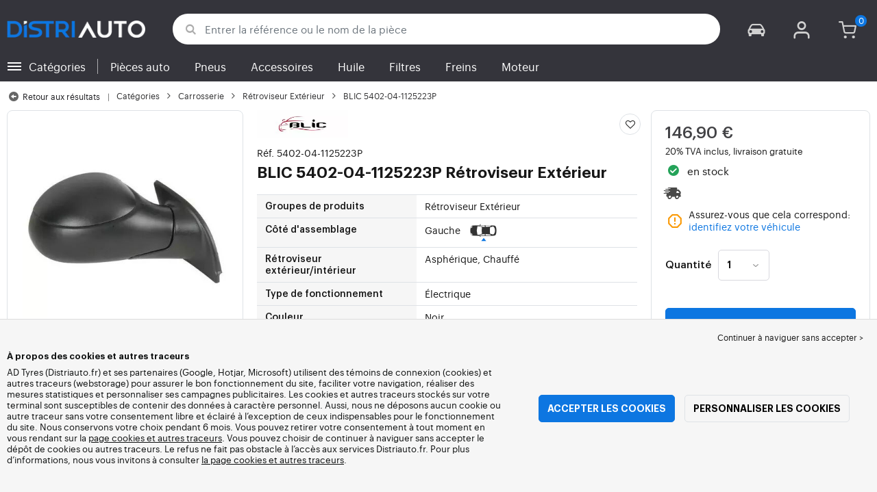

--- FILE ---
content_type: text/html; charset=UTF-8
request_url: https://www.distriauto.fr/blic/5402-04-1125223p-2034242
body_size: 15627
content:

<!DOCTYPE html>
<html lang="fr-FR">
    <head>
        <script>
            window.SITE_CDN = 'https\u003A\/\/cdn.distriauto.eu';
            window.SITE_CDN_ASSETS = 'https\u003A\/\/cdn.distriauto.eu';
            window.dataLayer = window.dataLayer || [];</script><script>
                dataLayer.push({'ad_storage': 'denied', 'analytics_storage': 'denied', 'functional_storage': 'denied'});
                (function(w,d,s,l,i){w[l]=w[l]||[];w[l].push({'gtm.start':
                        new Date().getTime(),event:'gtm.js'});var f=d.getElementsByTagName(s)[0],
                    j=d.createElement(s),dl=l!='dataLayer'?'&l='+l:'';j.async=true;j.src=
                    'https://www.googletagmanager.com/gtm.js?id='+i+dl;f.parentNode.insertBefore(j,f);
                })(window,document,'script','dataLayer','GTM-M6MHGFP');
            </script>
            <link href="https://www.googletagmanager.com" rel="preconnect" crossorigin>
            <link rel="dns-prefetch" href="https://www.googletagmanager.com"><meta charset="UTF-8">
                    <meta name="viewport" content="width=device-width, initial-scale=1, interactive-widget=resizes-content">
                <meta name="theme-color" content="#34343b" />

        <meta name="format-detection" content="telephone=no">
        <link rel="apple-touch-icon" sizes="180x180" href="https://cdn.distriauto.eu/build/images/favicon/apple-touch-icon.png">
        <link rel="icon" type="image/png" sizes="32x32" href="https://cdn.distriauto.eu/build/images/favicon/favicon-32x32.png">
        <link rel="icon" type="image/png" sizes="16x16" href="https://cdn.distriauto.eu/build/images/favicon/favicon-16x16.png">

        <link rel="preload" href="https://cdn.distriauto.eu/build/fonts/Graphik-Regular.e239fb42.woff2" as="font" type="font/woff2" crossorigin="anonymous">
        <link rel="preload" href="https://cdn.distriauto.eu/build/fonts/Graphik-RegularItalic.847731da.woff2" as="font" type="font/woff2" crossorigin="anonymous">
        <link rel="preload" href="https://cdn.distriauto.eu/build/fonts/Graphik-Medium.ff734f62.woff2" as="font" type="font/woff2" crossorigin="anonymous">
        <link rel="preload" href="https://cdn.distriauto.eu/build/fonts/Graphik-Semibold.9d5e54be.woff2" as="font" type="font/woff2" crossorigin="anonymous">
        <link rel="preload" href="https://cdn.distriauto.eu/build/fonts/fontello.916acbb1.woff2" as="font" type="font/woff2" crossorigin="anonymous">
        
        <link rel="preconnect" href="https://www.google.com">
        <link rel="preconnect" href="https://www.gstatic.com" crossorigin>

        <link rel="dns-prefetch" href="https://cdn.distriauto.eu">
        
                <title>BLIC 5402-04-1125223P Rétroviseur Extérieur pas cher | Distriauto</title>
                <meta name="description" content="BLIC 5402-04-1125223P Rétroviseur Extérieur à prix discount sur Distriauto. Acheter vos pièces auto moins chères sur DistriAuto. Livraison rapide." />

                    <link rel="canonical" href="https://www.distriauto.fr/blic/5402-04-1125223p-2034242"/>
                                            <link rel="alternate" href="https://www.distriauto.fr/blic/5402-04-1125223p-2034242" hreflang="fr-fr">
<link rel="alternate" href="https://www.distriauto.de/blic/5402-04-1125223p-2034242" hreflang="de-de">
<link rel="alternate" href="https://www.distriauto.be/blic/5402-04-1125223p-2034242" hreflang="fr-be">
<link rel="alternate" href="https://www.distriauto.lu/blic/5402-04-1125223p-2034242" hreflang="fr-lu">
<link rel="alternate" href="https://www.distri-auto.be/blic/5402-04-1125223p-2034242" hreflang="nl-be">
<link rel="alternate" href="https://www.distriauto.nl/blic/5402-04-1125223p-2034242" hreflang="nl-nl">
<link rel="alternate" href="https://www.distriauto.at/blic/5402-04-1125223p-2034242" hreflang="de-at">
<link rel="alternate" href="https://www.distriauto.it/blic/5402-04-1125223p-2034242" hreflang="it-it">
<link rel="alternate" href="https://www.distri-auto.es/blic/5402-04-1125223p-2034242" hreflang="es-es">
                    
                    
        
                            <link rel="stylesheet" href="https://cdn.distriauto.eu/build/fonts.2e415356.css">
            <link rel="stylesheet" href="https://cdn.distriauto.eu/build/app.0ae059f8.css">
        
    <link rel="stylesheet" href="https://cdn.distriauto.eu/build/product.403287c9.css">

    <link rel="stylesheet" href="https://cdn.distriauto.eu/build/spare_parts_product.1dde2e02.css">

                    <script src="https://cdn.distriauto.eu/build/runtime.7597e0b9.js" defer></script><script src="https://cdn.distriauto.eu/build/1010.db06c79e.js" defer></script><script src="https://cdn.distriauto.eu/build/8229.8e9cffb4.js" defer></script><script src="https://cdn.distriauto.eu/build/8126.fbfd13b5.js" defer></script><script src="https://cdn.distriauto.eu/build/8467.46bf374d.js" defer></script><script src="https://cdn.distriauto.eu/build/app.2ceae7dc.js" defer></script>
        
                    <script type="application/ld+json">
                [
                    {
                        "@context": "http://schema.org",
                        "@type": "Organization",
                        "@id":"https://www.distriauto.fr/",
                        "url":"https://www.distriauto.fr/"
                    },
                    {
                        "@context": "http://schema.org",
                        "@type": "WebSite",
                        "@id":"https://www.distriauto.fr/",
                        "url":"https://www.distriauto.fr/",
                        "name":"distriauto.fr",
                        "potentialAction":
                        {
                            "@type": "SearchAction",
                            "target": "https://www.distriauto.fr/pieces-auto/recherche?q={search_term_string}",
                            "query-input": "required name=search_term_string"
                        }
                    }
                ]
            </script>
        
                <script>//</script>
    </head>
    <body class="page-spare-parts-product">
                <noscript><iframe src="https://www.googletagmanager.com/ns.html?id=GTM-M6MHGFP&ad_storage=denied&analytics_storage=denied&functional_storage=denied" height="0" width="0" style="display:none;visibility:hidden"></iframe></noscript>
                            <header class="main-header" data-controller="side-menu">
                
<div class="main-header__top">
    <div class="container-xl">
        <div class="row align-items-center justify-content-between flex-nowrap">
            <div class="toggle-menu__container col-1 d-md-none">
                <div class="toggle-menu" data-action="click->side-menu#toggle">
                    <div></div>
                </div>
            </div>
            <div class="col col-md-3 main-header__logo" itemscope itemtype="http://schema.org/Organization">
                <a href="https://www.distriauto.fr/" itemprop="url">
                    <picture>
                        <source srcset="https://cdn.distriauto.eu/build/images/common/logo/logo.webp" type="image/webp" />
                        <img src="https://cdn.distriauto.eu/build/images/common/logo/logo.png" class="d-block img-fluid" alt="distriauto.fr" width="222" height="28" itemprop="logo" />
                    </picture>
                </a>
            </div>
            <div class="col-8 main-header__search d-none d-md-block justify-content-center py-1 ps-3">
                                <form method="get" action="/pieces-auto/recherche" class="autocomplete" data-controller="form--autocomplete" data-form--autocomplete-dropdown-class="autocomplete__dropdown__main-search" data-form--autocomplete-url-value="/ajax/autocomplete" data-action="submit-&gt;form--autocomplete#go" data-form--autocomplete-focus-param="true">
                <div class="mb-0">                <div class="input-group input-group--btn-inside input-group--btn-inside--revert position-relative" data-controller="form--input-clear">        <button class="btn bg-white" type="submit">
            <i class="fa fa-search"></i>
        </button>
                                    <button class="input-clearable-btn d-none" data-action="form--autocomplete#focusInput form--input-clear#clear" data-form--input-clear-target="btn" type="button"><span>&times;</span></button>
                        <input type="search"  name="q" required="required" data-action="input-&gt;form--autocomplete#search keydown-&gt;form--autocomplete#changeFocus focus-&gt;form--autocomplete#focus blur-&gt;form--autocomplete#exitKeyboard" data-form--autocomplete-target="input" class="text-truncate form-control" data-hj-allow="" placeholder="Entrer la référence ou le nom de la pièce" autocomplete="off" data-form--input-clear-target="input" />
            </div>
</div>
                </form>
            </div>
            <div class="col d-flex justify-content-end align-self-normal">
                <div class="main-header__user-item d-flex align-items-center" data-controller="load-content" data-load-content-url-value="/ajax/account/vehicle/modal" data-load-content-reload-value="true" data-load-content-target-selector-value="#modal-user-vehicules-content">
                    <a class="main-header__icon-link" role="button" data-bs-toggle="modal" data-bs-target="#modal-user-vehicules" data-action="load-content#load">
                        <i class="fa fa-car" data-controller="counter" data-counter-run-value="false" data-counter-path-value="/ajax/account/vehicle/count"></i>
                    </a>
                </div>
                
                                    <div class="main-header__user-item d-flex align-items-center">
                        <a class="main-header__icon-link" href="/account/login">
                            <i class="fa fa-user"></i>
                        </a>
                    </div>
                                <div
                    class="main-header__user-item d-flex align-items-center position-relative"
                    data-controller="cart--popover" data-cart--popover-url-value="/ajax/cart/resume-product" data-cart--popover-reload-value="1" data-cart--popover-default-reload-value="false" data-cart--popover-loading-class="fs-small"
                    data-action="emitter:update-badge-cart@window->cart--popover#refresh emitter:counter-cart->cart--popover#cartIsEmpty"
                >
                    <a class="main-header__icon-link" href="/cart">
                        <i class="fa fa-cart" data-controller="counter" data-counter-run-value="false" data-counter-path-value="/ajax/cart/light" data-counter-zero-value="1" data-counter-dispatch-value="cart" data-action="emitter:update-badge-cart@window->counter#refresh"></i>
                    </a>
                    <div class="cart-popover popover__list d-none" data-cart--popover-target="content">
                        <div class="px-1 py-1 text-center">
                            Votre panier est vide.
                        </div>
                    </div>
                </div>
            </div>
        </div>
    </div>
</div>
<nav class="menu-panel">
    <div class="toggle-menu" data-action="click->side-menu#close"></div>
    <div class="menu-panel__container row h-100 g-0">
        <div class="col-6 h-100">
            <div class="menu-panel__item mb-0 lh-lg">
                Bonjour,
                                    <b>Invité</b>
                    <div class="mt-1 fs-small">
                                                                                                                            <a href="/account/login?redirect=/blic/5402-04-1125223p-2034242" class="text-black">
                            <i class="fa fa-user"></i>
                            <span class="text-decoration-underline">Se connecter ou créer un compte</span>
                        </a>
                    </div>
                            </div>
            <div class="overflow-scroll">
                <div class="menu-panel__item mt-2">
                    <b class="d-block mb-1">Véhicule sélectionné</b>
                                            <a role="button" class="text-black fw-medium text-decoration-underline fs-small"
                            data-controller="load-content" data-load-content-url-value="/ajax/modal/vehicle?full=1" data-load-content-modal-value="#modal-form-vehicle-full" data-load-content-target-selector-value="body" data-load-content-url-style-value="https://cdn.distriauto.eu/build/home_modal_search_vehicle_async.66b99f8b.css"
                            data-action="load-content#load"
                        >
                            Identifiez votre véhicule
                        </a>
                                    </div>
                <div class="menu-panel__item menu-panel__item--picture menu-panel__item--arrow mb-0 blend-multiply" data-side-menu-target="main">
                    <b class="d-block mb-1">Trouver par catégorie</b>
                    <ul class="fs-small">
                                                    <li>
                                                                    <a href="https://www.distriauto.fr/pieces-auto/1796-huiles-1727/" data-action="click->side-menu#load" data-side-menu-url-param="/ajax/menu/1796">
                                                                                    <img src="https://cdn.distriauto.eu/assets/img/accessoire/small/10560002.jpg" width="45" alt="Huiles" loading="lazy" />
                                                                                <span>Huiles</span>
                                    </a>
                                                            </li>
                                                    <li>
                                                                    <a href="https://www.distriauto.fr/pieces-auto/1819-filtres/" data-action="click->side-menu#load" data-side-menu-url-param="/ajax/menu/1819">
                                                                                    <img src="https://cdn.distriauto.eu/assets/img/accessoire/small/10956326.jpg" width="45" alt="Filtres" loading="lazy" />
                                                                                <span>Filtres</span>
                                    </a>
                                                            </li>
                                                    <li>
                                                                    <a href="https://www.distriauto.fr/pieces-auto/1805-freins/" data-action="click->side-menu#load" data-side-menu-url-param="/ajax/menu/1805">
                                                                                    <img src="https://cdn.distriauto.eu/assets/img/accessoire/small/10560810.jpg" width="45" alt="Freins" loading="lazy" />
                                                                                <span>Freins</span>
                                    </a>
                                                            </li>
                                                    <li>
                                                                    <a href="https://www.distriauto.fr/pieces-auto/1802-liquides-et-additifs/" data-action="click->side-menu#load" data-side-menu-url-param="/ajax/menu/1802">
                                                                                    <img src="https://cdn.distriauto.eu/assets/img/accessoire/small/10560444.jpg" width="45" alt="Liquides et additifs" loading="lazy" />
                                                                                <span>Liquides et additifs</span>
                                    </a>
                                                            </li>
                                                    <li>
                                                                    <a href="https://www.distriauto.fr/pieces-auto/1853-essuie-glaces-1732/" data-action="click->side-menu#load" data-side-menu-url-param="/ajax/menu/1853">
                                                                                    <img src="https://cdn.distriauto.eu/assets/img/accessoire/small/10560420.jpg" width="45" alt="Essuie-glaces" loading="lazy" />
                                                                                <span>Essuie-glaces</span>
                                    </a>
                                                            </li>
                                                    <li>
                                                                    <a href="https://www.distriauto.fr/pieces-auto/1863-suspension-amortissement-1734/" data-action="click->side-menu#load" data-side-menu-url-param="/ajax/menu/1863">
                                                                                    <img src="https://cdn.distriauto.eu/assets/img/accessoire/small/10560007.jpg" width="45" alt="Suspension / Amortissement" loading="lazy" />
                                                                                <span>Suspension / Amortissement</span>
                                    </a>
                                                            </li>
                                                    <li>
                                                                    <a href="https://www.distriauto.fr/pieces-auto/1902-courroies-chaines-galets-distribution/" data-action="click->side-menu#load" data-side-menu-url-param="/ajax/menu/1902">
                                                                                    <img src="https://cdn.distriauto.eu/assets/img/accessoire/small/10560008.jpg" width="45" alt="Courroies, chaînes, galets, distribution" loading="lazy" />
                                                                                <span>Courroies, chaînes, galets, distribution</span>
                                    </a>
                                                            </li>
                                                    <li>
                                                                    <a href="https://www.distriauto.fr/pieces-auto/1859-allumage-et-prechauffage/" data-action="click->side-menu#load" data-side-menu-url-param="/ajax/menu/1859">
                                                                                    <img src="https://cdn.distriauto.eu/assets/img/accessoire/small/10560421.jpg" width="45" alt="Allumage et préchauffage" loading="lazy" />
                                                                                <span>Allumage et préchauffage</span>
                                    </a>
                                                            </li>
                                                    <li>
                                                                    <a href="https://www.distriauto.fr/pieces-auto/1978-alimentation/" data-action="click->side-menu#load" data-side-menu-url-param="/ajax/menu/1978">
                                                                                    <img src="https://cdn.distriauto.eu/assets/img/accessoire/small/10560426.jpg" width="45" alt="Alimentation" loading="lazy" />
                                                                                <span>Alimentation</span>
                                    </a>
                                                            </li>
                                                    <li>
                                                                    <a href="https://www.distriauto.fr/pieces-auto/1830-moteur-1731/" data-action="click->side-menu#load" data-side-menu-url-param="/ajax/menu/1830">
                                                                                    <img src="https://cdn.distriauto.eu/assets/img/accessoire/small/10956718.jpg" width="45" alt="Moteur" loading="lazy" />
                                                                                <span>Moteur</span>
                                    </a>
                                                            </li>
                                                    <li>
                                                                    <a href="https://www.distriauto.fr/pieces-auto/1908-suralimentation-turbo/" data-action="click->side-menu#load" data-side-menu-url-param="/ajax/menu/1908">
                                                                                    <img src="https://cdn.distriauto.eu/assets/img/accessoire/small/10560803.jpg" width="45" alt="Suralimentation, Turbo" loading="lazy" />
                                                                                <span>Suralimentation, Turbo</span>
                                    </a>
                                                            </li>
                                                    <li>
                                                                    <a href="https://www.distriauto.fr/pieces-auto/1911-refroidissement-1739/" data-action="click->side-menu#load" data-side-menu-url-param="/ajax/menu/1911">
                                                                                    <img src="https://cdn.distriauto.eu/assets/img/accessoire/small/10560010.jpg" width="45" alt="Refroidissement" loading="lazy" />
                                                                                <span>Refroidissement</span>
                                    </a>
                                                            </li>
                                                    <li>
                                                                    <a href="https://www.distriauto.fr/pieces-auto/1900-systeme-egr/" data-action="click->side-menu#load" data-side-menu-url-param="/ajax/menu/1900">
                                                                                    <img src="https://cdn.distriauto.eu/assets/img/accessoire/small/10560811.jpg" width="45" alt="Système EGR" loading="lazy" />
                                                                                <span>Système EGR</span>
                                    </a>
                                                            </li>
                                                    <li>
                                                                    <a href="https://www.distriauto.fr/pieces-auto/1956-echappement-1743/" data-action="click->side-menu#load" data-side-menu-url-param="/ajax/menu/1956">
                                                                                    <img src="https://cdn.distriauto.eu/assets/img/accessoire/small/10956716.jpg" width="45" alt="Échappement" loading="lazy" />
                                                                                <span>Échappement</span>
                                    </a>
                                                            </li>
                                                    <li>
                                                                    <a href="https://www.distriauto.fr/pieces-auto/1941-chauffage-ventilation-1741/" data-action="click->side-menu#load" data-side-menu-url-param="/ajax/menu/1941">
                                                                                    <img src="https://cdn.distriauto.eu/assets/img/accessoire/small/10560423.jpg" width="45" alt="Chauffage, Ventilation" loading="lazy" />
                                                                                <span>Chauffage, Ventilation</span>
                                    </a>
                                                            </li>
                                                    <li>
                                                                    <a href="https://www.distriauto.fr/pieces-auto/2015-climatisation-1751/" data-action="click->side-menu#load" data-side-menu-url-param="/ajax/menu/2015">
                                                                                    <img src="https://cdn.distriauto.eu/assets/img/accessoire/small/10560429.jpg" width="45" alt="Climatisation" loading="lazy" />
                                                                                <span>Climatisation</span>
                                    </a>
                                                            </li>
                                                    <li>
                                                                    <a href="https://www.distriauto.fr/pieces-auto/1878-systemes-electriques/" data-action="click->side-menu#load" data-side-menu-url-param="/ajax/menu/1878">
                                                                                    <img src="https://cdn.distriauto.eu/assets/img/accessoire/small/10560422.jpg" width="45" alt="Systèmes électriques" loading="lazy" />
                                                                                <span>Systèmes électriques</span>
                                    </a>
                                                            </li>
                                                    <li>
                                                                    <a href="https://www.distriauto.fr/pieces-auto/2034-contacteurs-capteurs-relais/" data-action="click->side-menu#load" data-side-menu-url-param="/ajax/menu/2034">
                                                                                    <img src="https://cdn.distriauto.eu/assets/img/accessoire/small/10560431.jpg" width="45" alt="Contacteurs, Capteurs, Relais" loading="lazy" />
                                                                                <span>Contacteurs, Capteurs, Relais</span>
                                    </a>
                                                            </li>
                                                    <li>
                                                                    <a href="https://www.distriauto.fr/pieces-auto/2073-ampoule-phares-et-feux/" data-action="click->side-menu#load" data-side-menu-url-param="/ajax/menu/2073">
                                                                                    <img src="https://cdn.distriauto.eu/assets/img/accessoire/small/10560802.jpg" width="45" alt="Ampoule, phares et feux" loading="lazy" />
                                                                                <span>Ampoule, phares et feux</span>
                                    </a>
                                                            </li>
                                                    <li>
                                                                    <a href="https://www.distriauto.fr/pieces-auto/1990-direction-1746/" data-action="click->side-menu#load" data-side-menu-url-param="/ajax/menu/1990">
                                                                                    <img src="https://cdn.distriauto.eu/assets/img/accessoire/small/10560427.jpg" width="45" alt="Direction" loading="lazy" />
                                                                                <span>Direction</span>
                                    </a>
                                                            </li>
                                                    <li>
                                                                    <a href="https://www.distriauto.fr/pieces-auto/2002-cardan-et-joint-homocinetique/" data-action="click->side-menu#load" data-side-menu-url-param="/ajax/menu/2002">
                                                                                    <img src="https://cdn.distriauto.eu/assets/img/accessoire/small/10560813.jpg" width="45" alt="Cardan et joint homocinétique" loading="lazy" />
                                                                                <span>Cardan et joint homocinétique</span>
                                    </a>
                                                            </li>
                                                    <li>
                                                                    <a href="https://www.distriauto.fr/pieces-auto/1997-embrayage/" data-action="click->side-menu#load" data-side-menu-url-param="/ajax/menu/1997">
                                                                                    <img src="https://cdn.distriauto.eu/assets/img/accessoire/small/10560013.jpg" width="45" alt="Embrayage" loading="lazy" />
                                                                                <span>Embrayage</span>
                                    </a>
                                                            </li>
                                                    <li>
                                                                    <a href="https://www.distriauto.fr/pieces-auto/2007-boite-de-vitesse/" data-action="click->side-menu#load" data-side-menu-url-param="/ajax/menu/2007">
                                                                                    <img src="https://cdn.distriauto.eu/assets/img/accessoire/small/10560015.jpg" width="45" alt="Boite de vitesse" loading="lazy" />
                                                                                <span>Boite de vitesse</span>
                                    </a>
                                                            </li>
                                                    <li>
                                                                    <a href="https://www.distriauto.fr/pieces-auto/2028-transmission-et-differentiels/" data-action="click->side-menu#load" data-side-menu-url-param="/ajax/menu/2028">
                                                                                    <img src="https://cdn.distriauto.eu/assets/img/accessoire/small/10560430.jpg" width="45" alt="Transmission et différentiels" loading="lazy" />
                                                                                <span>Transmission et différentiels</span>
                                    </a>
                                                            </li>
                                                    <li>
                                                                    <a href="https://www.distriauto.fr/pieces-auto/1966-habitacle-1744/" data-action="click->side-menu#load" data-side-menu-url-param="/ajax/menu/1966">
                                                                                    <img src="https://cdn.distriauto.eu/assets/img/accessoire/small/10560425.jpg" width="45" alt="Habitacle" loading="lazy" />
                                                                                <span>Habitacle</span>
                                    </a>
                                                            </li>
                                                    <li>
                                                                    <a href="https://www.distriauto.fr/pieces-auto/1921-carrosserie-1740/" data-action="click->side-menu#load" data-side-menu-url-param="/ajax/menu/1921">
                                                                                    <img src="https://cdn.distriauto.eu/assets/img/accessoire/small/10967475.jpg" width="45" alt="Carrosserie" loading="lazy" />
                                                                                <span>Carrosserie</span>
                                    </a>
                                                            </li>
                                                    <li>
                                                                    <a href="https://www.distriauto.fr/pieces-auto/2078-fixations-clips-rivets-vis/" data-action="click->side-menu#load" data-side-menu-url-param="/ajax/menu/2078">
                                                                                    <img src="https://cdn.distriauto.eu/assets/img/accessoire/small/10560434.jpg" width="45" alt="Fixations, clips, rivets, vis" loading="lazy" />
                                                                                <span>Fixations, clips, rivets, vis</span>
                                    </a>
                                                            </li>
                                                    <li>
                                                                    <a href="https://www.distriauto.fr/pieces-auto/2085-pieces-performance/" data-action="click->side-menu#load" data-side-menu-url-param="/ajax/menu/2085">
                                                                                    <img src="https://cdn.distriauto.eu/assets/img/accessoire/small/10560435.jpg" width="45" alt="Pièces performance" loading="lazy" />
                                                                                <span>Pièces performance</span>
                                    </a>
                                                            </li>
                                                    <li>
                                                                    <a href="https://www.distriauto.fr/pieces-auto/2005-attelage-et-remorquage/" data-action="click->side-menu#load" data-side-menu-url-param="/ajax/menu/2005">
                                                                                    <img src="https://cdn.distriauto.eu/assets/img/accessoire/small/10560428.jpg" width="45" alt="Attelage et Remorquage" loading="lazy" />
                                                                                <span>Attelage et Remorquage</span>
                                    </a>
                                                            </li>
                                                    <li>
                                                                    <a href="https://www.distriauto.fr/pieces-auto/2087-pneus-1760/" data-action="click->side-menu#load" data-side-menu-url-param="/ajax/menu/2087">
                                                                                    <img src="https://cdn.distriauto.eu/assets/img/accessoire/small/10956480.jpg" width="45" alt="Roue et pneus" loading="lazy" />
                                                                                <span>Roue et pneus</span>
                                    </a>
                                                            </li>
                                                    <li>
                                                                    <a href="https://www.distriauto.fr/pieces-auto/2093-produits-nettoyage-et-dentretien/" data-action="click->side-menu#load" data-side-menu-url-param="/ajax/menu/2093">
                                                                                    <img src="https://cdn.distriauto.eu/assets/img/accessoire/small/10822890.jpg" width="45" alt="Produits nettoyage et d&#039;entretien" loading="lazy" />
                                                                                <span>Produits nettoyage et d&#039;entretien</span>
                                    </a>
                                                            </li>
                                                    <li>
                                                                    <a href="https://www.distriauto.fr/pieces-auto/2097-outillage/" data-action="click->side-menu#load" data-side-menu-url-param="/ajax/menu/2097">
                                                                                    <img src="https://cdn.distriauto.eu/assets/img/accessoire/small/10822891.jpg" width="45" alt="Outillage" loading="lazy" />
                                                                                <span>Outillage</span>
                                    </a>
                                                            </li>
                                                    <li>
                                                                    <a href="https://www.distriauto.fr/pieces-auto/2104-accessoires-voiture/" data-action="click->side-menu#load" data-side-menu-url-param="/ajax/menu/2104">
                                                                                    <img src="https://cdn.distriauto.eu/assets/img/accessoire/small/10822892.jpg" width="45" alt="Accessoires voiture" loading="lazy" />
                                                                                <span>Accessoires voiture</span>
                                    </a>
                                                            </li>
                                            </ul>
                </div>
                <div class="menu-panel__item bg-gray pt-1 pb-5">
                    <ul>
                        <li><a href="/faq" class="mb-1">Questions fréquentes</a></li>
                        <li><a href="/contact">Nous contacter</a></li>
                    </ul>
                </div>
            </div>
        </div>
        <div class="col-6 bg-white h-100">
            <div class="menu-panel__item">
                <a role="button" data-action="side-menu#reset"><i class="fa fa-angle-left"></i> Retour aux catégories</a>
            </div>
            <div class="menu-panel__item overflow-scroll" data-side-menu-target="content"></div>
        </div>
    </div>
</nav>

<div id="menu-side-panel__outside" class="side-panel__outside" data-action="click->side-menu#close"></div>

                
<div class="main-header__menu">
    <div class="main-header__menu__container container-xl d-flex justify-content-between align-items-center">
        <nav class="main-menu main-menu--inline flex-grow-1">
    <ul>
        <li class="toggle-menu__container d-none d-md-flex c-pointer align-items-center" data-action="click->side-menu#toggle">
            <div class="toggle-menu">
                <div></div>
            </div>
            <a role="button">
                Catégories
            </a>
        </li>
        <li>
            <a href="/pieces-auto/">Pièces auto</a>
        </li>
        <li><a href="/pneus/">Pneus</a></li>
        <li><a href="/accessoires/">Accessoires</a></li>
                    <li><a href="https://www.distriauto.fr/pieces-auto/gp3224-huile-moteur">Huile</a></li>
                            <li>
                <a href="https://www.distriauto.fr/pieces-auto/1819-filtres/">
                    Filtres
                </a>
            </li>
                    <li>
                <a href="https://www.distriauto.fr/pieces-auto/1805-freins/">
                    Freins
                </a>
            </li>
                    <li>
                <a href="https://www.distriauto.fr/pieces-auto/1830-moteur-1731/">
                    Moteur
                </a>
            </li>
            </ul>
</nav>

        <div
            class="d-md-none flex-grow-1"
            data-controller="fullscreen emitter" data-emitter-evt-value="fullscreen:open:autocomplete"
            data-action="emitter:fullscreen:open:autocomplete@window->fullscreen#show"
        >
                        <form method="get" action="/pieces-auto/recherche" class="autocomplete--prevent-focus">
            <div class="mb-0" data-action="click-&gt;emitter#emit">                <div class="input-group input-group--btn-inside input-group--btn-inside--revert position-relative" >        <button class="btn bg-white" type="submit">
            <i class="fa fa-search"></i>
        </button>
                                <input type="search"  name="q" required="required" class="text-truncate form-control" data-hj-allow="" autocomplete="off" placeholder="Référence ou nom de la pièce" />
            </div>
</div>
            </form>
            <div class="autocomplete--fullscreen fullscreen-lg" data-fullscreen-target="fullscreen">
                <div class="autocomplete__scroller__container px-1 h-100">
                                                            <form method="get" action="/pieces-auto/recherche" class="d-flex" data-controller="form--autocomplete"  data-form--autocomplete-url-value="/ajax/autocomplete" data-action="emitter:fullscreen:open:autocomplete@window-&gt;form--autocomplete#focusInput submit-&gt;form--autocomplete#go" data-form--autocomplete-focus-param="true" data-form--autocomplete-absolute-value="0" data-form--autocomplete-click-outside-value="0">
                        <div class="w-100">                <div class="input-group input-group--btn-inside input-group--btn-inside--revert position-relative" data-controller="form--input-clear">        <button class="btn bg-white" type="submit">
            <i class="fa fa-search"></i>
        </button>
                                    <button class="input-clearable-btn d-none" data-action="form--autocomplete#focusInput form--input-clear#clear" data-form--input-clear-target="btn" type="button"><span>&times;</span></button>
                        <input type="search"  name="q" required="required" data-action="input-&gt;form--autocomplete#search keydown-&gt;form--autocomplete#changeFocus focus-&gt;form--autocomplete#focus blur-&gt;form--autocomplete#exitKeyboard" data-form--autocomplete-target="input" class="text-truncate form-control" data-hj-allow="" placeholder="Référence ou nom de la pièce" autocomplete="off" data-form--input-clear-target="input" />
            </div>
</div>
                        <button type="button" class="btn btn-link text-black ms-1 fs-xxsmall" data-action="fullscreen#close side-menu#close">Annuler</button>
                    </form>
                </div>
            </div>
        </div>
            </div>
</div>

            </header>
        
        <div class="main-container">
            
    
    <div class="container mb-sm-1 mb-5" data-controller="product--go-back">
        
                                                            

    <nav aria-label="breadcrumb" id="breadcrumb" class="d-flex align-items-center breadcrumb">
                                <a data-product--go-back-target="button" class="text-black breadcrumb__go-back me-1" href="https://www.distriauto.fr/pieces-auto/gp50-retroviseur-exterieur">
                <i class="fa fa-left-circled mr-0"></i>
                <span class="d-none d-xl-inline">Retour aux résultats</span>
            </a>
                <ol class="d-flex align-items-center flex-wrap" itemscope itemtype="http://schema.org/BreadcrumbList">
                                    <li class="breadcrumb__item" itemscope itemprop="itemListElement" itemtype="http://schema.org/ListItem">
                                    <a itemprop="item" href="/pieces-auto/" title="Catégories">
                    <span itemprop="name">Catégories</span>
                </a>
                        <i class="fa fa-angle-right"></i>
                <meta itemprop="position" content="1" />
    </li>

                                    <li class="breadcrumb__item" itemscope itemprop="itemListElement" itemtype="http://schema.org/ListItem">
                                    <a itemprop="item" href="https://www.distriauto.fr/pieces-auto/1921-carrosserie-1740/" title="Carrosserie">
                    <span itemprop="name">Carrosserie</span>
                </a>
                        <i class="fa fa-angle-right"></i>
                <meta itemprop="position" content="2" />
    </li>

                                    <li class="breadcrumb__item" itemscope itemprop="itemListElement" itemtype="http://schema.org/ListItem">
                                    <a itemprop="item" href="https://www.distriauto.fr/pieces-auto/gp50-retroviseur-exterieur" title="Rétroviseur Extérieur">
                    <span itemprop="name">Rétroviseur Extérieur</span>
                </a>
                        <i class="fa fa-angle-right"></i>
                <meta itemprop="position" content="3" />
    </li>

                                    <li class="breadcrumb__item" itemscope itemprop="itemListElement" itemtype="http://schema.org/ListItem">
                    <span itemprop="name" aria-current="page">BLIC 5402-04-1125223P</span>
                <meta itemprop="position" content="4" />
    </li>

                    </ol>
    </nav>


    
                
        <div class="row" itemscope itemtype="http://schema.org/Product">
                            <meta itemprop="sku" content="accessoireda2034242"/>
            
            <div class="col-md-7 col-xl">
                <div class="row">
                                        <div class="product-gallery col-xl-6 position-relative" data-controller="toggle" data-action="zoom:openFullScreen->toggle#toggle" data-toggle-selectors-value="[{&quot;disapear&quot;:&quot;.double-tap-txt&quot;,&quot;add&quot;:true,&quot;waitRefresh&quot;:true}]">
                        <div class="product-title mb-1 d-xl-none">
                                        <div class="d-md-none fs-xsmall mb-1 product__reference">
            Marque: BLIC
        </div>
                                                                                                                
                <a href="/account/favorite/manage/accessoire/2034242?state=1&amp;redirect=/blic/5402-04-1125223p-2034242"
           class="product-fav btn bg-white btn--icon-0"
        >
            <i class="fa fa-heart-empty"></i>
        </a>
    
                            
    

                
    
    <span class="h6 mb-sm-0 font-inherit">
                                                        
                <picture>
            <source srcset="https://cdn.distriauto.eu/assets/img/brand/medium/blic.webp" type="image/webp"/>
            <img src="https://cdn.distriauto.eu/assets/img/brand/medium/blic.jpg" alt="Blic" width="133" height="40" class="product-list__brand img-fluid d-none pb-1 d-md-block " loading="lazy" />
        </picture>
        
                
                                    <span class="product__reference fw-normal d-block">
                        Réf. 5402-04-1125223P
                                            </span>
                            
            BLIC <span class="product-name">5402-04-1125223P Rétroviseur Extérieur</span>
            
            </span>


    
                                                            
    
    <div class="product-criteria--inline lh-sm  d-md-none">
                                                                                                                                                                    <span class="product-criteria--image">
                                        Gauche
                                            <img src="https://cdn.distriauto.eu/assets/img/accessoire/picto/left.png" alt="" />
                                    </span>
                <span class="product-criteria__separator fw-bolder">|</span>                                                                                                                                        <span>
                                            Rétroviseur extérieur/intérieur:
                                        Asphérique, Chauffé
                                    </span>
                            </div>

                        </div>
                        <button
                                type="button"
                                class="product-fav product-share btn bg-white btn--icon-0 fade d-md-none"
                                data-controller="share" data-share-text-selector-value=".product-top__details h1"
                                data-action="share#share"
                        >
                            <i class="fa fa-share"></i>
                        </button>
                                                                                                                        <div class="fullscreen-displayed " data-controller="fullscreen" data-action="zoom:openFullScreen->fullscreen#show" data-fullscreen-target="fullscreen" data-fullscreen-emit-hide-event-value="zoomOut">
                                                            <div class="d-none justify-content-between align-items-center fullscreen--top mt-1 px-1" data-controller="toggle" data-toggle-selectors-value="[{&quot;disapear&quot;:&quot;.double-tap-txt&quot;,&quot;add&quot;:false}]">
                                    <button class="btn btn-secondary--light close" data-action="fullscreen#close toggle#toggle">Retour</button>
                                    <span class="ms-1 text-uppercase double-tap-txt"><i class="fa fa-info-circled"></i> Appuyez deux fois pour faire un zoom</span>
                                </div>
                                                                                        <div class="row flex-xl-nowrap position-relative product-gallery__container" data-controller="slider zoom" data-slider-options-value="{&quot;loop&quot;:false,&quot;autoplay&quot;:false,&quot;preloadImages&quot;:false,&quot;lazy&quot;:true,&quot;speed&quot;:200,&quot;zoom&quot;:true,&quot;navigation&quot;:false}" data-slider-error-drop-value="true" data-slider-fallback-img-value="https://cdn.distriauto.eu/assets/img/accessoire/big/6799594.jpg" data-slider-fallback-trans-value="Photo illustrative">
                                    <div class="col-xl order-xl-2 product-gallery__main">
                                        <div class="rounded-bordered swiper" data-slider-target="swiper">
                                            <div class="swiper-wrapper swiper-wrapper--lazy">
                                                                                        <div class="swiper-slide h-auto" data-zoom-target="imgContainer">
                    <div class="swiper-zoom-container">
                        <img
                            itemprop="image"
                            src="https://cdn.distriauto.eu/assets/img/rw/accessoire/big/blic-5402-04-1125223P-10132410.jpg"
                            alt="5402-04-1125223P"
                            data-skip-error
                            width="335" height="335" class="img-fluid" loading="lazy"
                        />
                                            </div>
                </div>
                            <div class="swiper-slide h-auto" data-zoom-target="imgContainer">
                    <div class="swiper-zoom-container">
                        <img
                            
                            data-src="https://cdn.distriauto.eu/assets/img/accessoire/big/10132411.jpg"
                            alt="5402-04-1125223P"
                            data-skip-error
                            width="335" height="335" class="img-fluid swiper-lazy" loading="eager"
                        />
                                                    <i class="swiper-lazy-preloader fa fa-circle-notch icon-spin"></i>
                                            </div>
                </div>
                        
                                            </div>
                                        </div>
                                                                            </div>
                                    <div class="product-gallery__thumbs d-none d-md-flex d-xl-block col-xl order-xl-1" data-slider-target="thumbs">
                                                                                        <div
                        class="product-gallery__thumb rounded-bordered product-gallery__thumb--active"
                        data-action="mouseenter->slider#goTo"
                        data-goTo="0"
                    >
                        <img src="https://cdn.distriauto.eu/assets/img/rw/accessoire/small/blic-5402-04-1125223P-10132410.jpg" width="40" height="40" class="img-fluid" alt="" loading="lazy" data-skip-error />
                    </div>
                                    <div
                        class="product-gallery__thumb rounded-bordered"
                        data-action="mouseenter->slider#goTo"
                        data-goTo="1"
                    >
                        <img src="https://cdn.distriauto.eu/assets/img/accessoire/small/10132411.jpg" width="40" height="40" class="img-fluid" alt="" loading="lazy" data-skip-error />
                    </div>
                            
                                    </div>
                                    <div class="swiper-pagination mt-1 d-md-none"></div>
                                </div>
                                                    </div>
                                                                            
    <div class="product-partners__container mt-2 rounded-bordered d-none d-xl-block">
                    <div class="product-partners">
                                    <p class="fs-small fw-bold">
                        Nos partenaires
                    </p>
                                <div>
                                            <img src="https://cdn.distriauto.eu/build/images/common/logo/shipping/dhl.jpg" alt="DHL" width="39" height="23" loading="lazy" />
                                            <img src="https://cdn.distriauto.eu/build/images/common/logo/shipping/gls.jpg" alt="GLS" width="39" height="23" loading="lazy" />
                                            <img src="https://cdn.distriauto.eu/build/images/common/logo/shipping/dpd.jpg" alt="DPD" width="39" height="23" loading="lazy" />
                                            <img src="https://cdn.distriauto.eu/build/images/common/logo/shipping/ups.jpg" alt="UPS" width="39" height="23" loading="lazy" />
                                            <img src="https://cdn.distriauto.eu/build/images/common/logo/shipping/chrono.jpg" alt="Chronopost" width="39" height="23" loading="lazy" />
                                    </div>
                            </div>
                            <div class="product-partners mt-1">
                                    <p class="fs-small fw-bold">
                        Nos méthodes de paiement
                    </p>
                                <img src="https://cdn.distriauto.eu/build/images/common/logo/payment/color/visa.jpg" alt="Visa" width="39" height="23" loading="lazy" />
                <img src="https://cdn.distriauto.eu/build/images/common/logo/payment/color/mastercard.jpg" alt="Mastercard" width="39" height="23" loading="lazy" />
                <img src="https://cdn.distriauto.eu/build/images/common/logo/payment/color/maestro.jpg" alt="Maestro" width="39" height="23" loading="lazy" />
                <img src="https://cdn.distriauto.eu/build/images/common/logo/payment/color/electron.jpg" alt="Visa electron" width="39" height="23" loading="lazy" />
                                                    <img src="https://cdn.distriauto.eu/build/images/common/logo/payment/color/paypal.jpg" alt="Paypal" width="39" height="23" loading="lazy" />
                                                                    <img src="https://cdn.distriauto.eu/build/images/common/logo/payment/color/google_pay.jpg" alt="Google pay" width="39" height="23" loading="lazy" />
                                                    <img src="https://cdn.distriauto.eu/build/images/common/logo/payment/color/apple_pay.jpg" alt="Apple pay" width="39" height="23" loading="lazy" />
                                                                                                                    <img src="https://cdn.distriauto.eu/build/images/common/logo/payment/color/sepa.jpg" alt="Sepa" width="39" height="23" loading="lazy" />
                            </div>
            </div>

                                            </div>

                                        <div class="product-top__details col-xl position-relative">
                        <div class="product-title d-none d-xl-block">
                                                                
                <a href="/account/favorite/manage/accessoire/2034242?state=1&amp;redirect=/blic/5402-04-1125223p-2034242"
           class="product-fav btn bg-white btn--icon-0"
        >
            <i class="fa fa-heart-empty"></i>
        </a>
    
                            
    
            <meta itemprop="name" content="Blic 5402-04-1125223P" />

                        <meta itemprop="mpn" content="5402-04-1125223P" />
            
                        
            <div itemprop="brand" itemtype="https://schema.org/Brand" itemscope>
            <meta itemprop="name" content="Blic" />
                <picture>
            <source srcset="https://cdn.distriauto.eu/assets/img/brand/medium/blic.webp" type="image/webp"/>
            <img src="https://cdn.distriauto.eu/assets/img/brand/medium/blic.jpg" alt="Blic" width="133" height="40" class="product-list__brand img-fluid d-none pb-1 d-md-block " loading="lazy" />
        </picture>
                </div>
    
                            <span class="product__reference fw-normal d-block">Réf. 5402-04-1125223P</span>
            
    <h1 class="h6 mb-sm-0 font-inherit">
                    
            BLIC <span class="product-name">5402-04-1125223P Rétroviseur Extérieur</span>
            
            </h1>


                            </div>
                            
    
                
    <div class="d-none d-md-block">
        


        <div class="fs-xsmall mt-2" data-controller="toggle" data-toggle-context-value="1">
        <ul class="product-criteria w-100">
                                        <li class="product-criteria__item ">
                    <span class="ps-0 fw-medium">Groupes de produits</span>
                    <span>Rétroviseur Extérieur</span>
                </li>
                                                                                        <li class="product-criteria__item">
                    <span class="ps-0 fw-medium break-word">Côté d&#039;assemblage</span>
                                                                                                                    <span>
                                                                                                                                                            
                                Gauche                                                                                                                                                                                                                            <img src="https://cdn.distriauto.eu/assets/img/accessoire/picto/left.png" class="ms-1" />
                                                    </span>
                                    </li>
                                                                            <li class="product-criteria__item">
                    <span class="ps-0 fw-medium break-word">Rétroviseur extérieur/intérieur</span>
                                                                                                                    <span>
                                                                                                                                                            
                                Asphérique,                                                                                                                                                                                                                            
                                Chauffé                                                                                                                                                </span>
                                    </li>
                                                                            <li class="product-criteria__item">
                    <span class="ps-0 fw-medium break-word">Type de fonctionnement</span>
                                                                                                                    <span>
                                                                                                                                                            
                                Électrique                                                                                                                                                </span>
                                    </li>
                                                                            <li class="product-criteria__item">
                    <span class="ps-0 fw-medium break-word">Couleur</span>
                                                                                                                    <span>
                                                                                                                                                            
                                Noir                                                                                                                                                </span>
                                    </li>
                                                        <li class="product-criteria__item ">
                    <span class="ps-0 fw-medium">Numéro OEM</span>
                    <span>7700354644, 7701048401</span>
                </li>
                                                                    <li class="product-criteria__item ">
                    <span class="ps-0 fw-medium">Numéro de la pièce du fabricant</span>
                    <span>5402-04-1125223P</span>
                </li>
                                            <li class="product-criteria__item ">
                    <span class="ps-0 fw-medium">Numéro EAN</span>
                    <span>5901655417098</span>
                </li>
                                    </ul>
            </div>


    </div>
                        </div>
                                    </div>

            </div>

                        <div
                class="product-top__price col-md-5 col-xl"
                 itemprop="offers" itemscope itemtype="http://schema.org/Offer"                
            >
                            <meta itemprop="url" content="/blic/5402-04-1125223p-2034242" />
                                                    <meta itemprop="priceCurrency" content="EUR"/>
                        <meta itemprop="price" content="146.9"/>
                        <link itemprop="itemCondition" href="http://schema.org/NewCondition"/>
                        <link itemprop="availability" href="http://schema.org/InStock"/>
                                                    <link itemprop="checkoutPageURLTemplate" content="https://www.distriauto.fr/redirect/cart?type=accessoire&amp;id=2034242"/>
                                                            
                <div class="product-top__price__bloc">
                                            <div >
                                                                    

<div class="product-price fw-medium">
                         <span class="price__amount">146,90 €</span>
     
            </div>

                                                            
                        </div>
                                                    

                                                            
    
                            
    <div class="product-price__vat text-start lh-lg">
        
                                        20% TVA inclus, livraison gratuite
            
            </div>

                                                                                                                                        <ul class="product-reassurance fs-small mt-0 pt-0">
                                                                    <li class="product-stock my-1">
                                        <i class="fa fa-ok-circled text-success"></i> en stock
                                    </li>
                                                                            <li class="mt-1">
            <i class="fa fa-fast-truck"></i>
            <span
                data-controller="load-content" data-load-content-url-value="/ajax/delivery/date/range/3/1" data-load-content-on-visible-value="true" data-load-content-xml-http-request-value="true" data-load-content-fetch-option-value="{&quot;credentials&quot;:&quot;omit&quot;}"
            >
                <div class="loader fs-xsmall">
    <i class="fa fa-circle-notch icon-spin" role="status"></i>
</div>

            </span>
        </li>
                                    </ul>
                                                                            
                        
    
                                <div
        class="product-vehicle-disclaimer d-flex flex-nowrap align-items-center c-pointer"
        data-controller="load-content" data-load-content-url-value="/ajax/modal/vehicle?full=1&amp;redirectUrl=/blic/5402-04-1125223p-2034242&amp;fromProduct=1" data-load-content-modal-value="#modal-form-vehicle-full" data-load-content-target-selector-value="body" data-load-content-url-style-value="https://cdn.distriauto.eu/build/home_modal_search_vehicle_async.66b99f8b.css"
        data-action="click->load-content#load"
>
    <i class="fa fa-warning text-warning"></i>
    <div class="product-vehicle-disclaimer-content text-start lh-sm">
        Assurez-vous que cela correspond:
        <span>identifiez votre véhicule</span>
    </div>
</div>

            
                
        



<form name="add_to_cart" method="post" action="/ajax/cart/add" class="add-to-cart" data-controller="cart--add" data-action="submit-&gt;cart--add#submit">
            <div class="d-flex align-items-center my-1 flex-wrap add-to-cart__quantity">
            <label class="fw-medium fs-small me-1 mb-0 form-label">Quantité</label>
                
    <select  name="add_to_cart[quantity]" data-action="form--toggle-rabatt#toggle" autocomplete="off" class="fw-bold my-1 form-select">    <option value="1" selected="selected">1</option></select>
                    </div>
    
            <input type="hidden"  name="add_to_cart[article][type]" value="accessoire" />
        <input type="hidden"  name="add_to_cart[article][productId]" value="2034242" />

        
                    <input type="hidden"  name="add_to_cart[misc]" value="spare_parts" />
                                            
            <div class="mt-1 mb-3" data-controller="load-content" data-load-content-url-value="/ajax/paypal/message?price=146.9" data-load-content-on-visible-value="true" data-load-content-url-script-value="https://www.paypal.com/sdk/js?client-id=AXKYjXBdfoMsWjcs4qHj3EZCTf_Fn_JfJ40Zaih4LokLui3Hiql400OL7ElXh5yq7z4CFH-nNSt5zQT8&amp;currency=EUR&amp;enable-funding=paylater&amp;components=messages&amp;locale=fr_FR" data-load-content-target="content">
        </div>
    
                            <button class="btn btn-primary btn--add-to-cart" type="submit">
            <i class="fa fa-cart"></i>
                            Ajouter au panier
                    </button>
    
                <button class="btn btn-outline-primary btn--add-to-cart btn--add-quick mt-1" type="button" data-action="cart--add#quick">
                    Achetez maintenant
                </button>
            </form>
                                                <div class="product-reassurance fs-xsmall">
                            <ul>
                                <li>
                                    <i class="fa fa-lock"></i> Transaction Sécurisée
                                </li>
                                                                    </ul>
                        </div>
                                    </div>
                    
                                    
    <div class="product-partners__container mt-2 rounded-bordered d-xl-none">
                    <div class="product-partners">
                                    <p class="fs-small fw-bold">
                        Nos partenaires
                    </p>
                                <div>
                                            <img src="https://cdn.distriauto.eu/build/images/common/logo/shipping/dhl.jpg" alt="DHL" width="39" height="23" loading="lazy" />
                                            <img src="https://cdn.distriauto.eu/build/images/common/logo/shipping/gls.jpg" alt="GLS" width="39" height="23" loading="lazy" />
                                            <img src="https://cdn.distriauto.eu/build/images/common/logo/shipping/dpd.jpg" alt="DPD" width="39" height="23" loading="lazy" />
                                            <img src="https://cdn.distriauto.eu/build/images/common/logo/shipping/ups.jpg" alt="UPS" width="39" height="23" loading="lazy" />
                                            <img src="https://cdn.distriauto.eu/build/images/common/logo/shipping/chrono.jpg" alt="Chronopost" width="39" height="23" loading="lazy" />
                                    </div>
                            </div>
                            <div class="product-partners mt-1">
                                    <p class="fs-small fw-bold">
                        Nos méthodes de paiement
                    </p>
                                <img src="https://cdn.distriauto.eu/build/images/common/logo/payment/color/visa.jpg" alt="Visa" width="39" height="23" loading="lazy" />
                <img src="https://cdn.distriauto.eu/build/images/common/logo/payment/color/mastercard.jpg" alt="Mastercard" width="39" height="23" loading="lazy" />
                <img src="https://cdn.distriauto.eu/build/images/common/logo/payment/color/maestro.jpg" alt="Maestro" width="39" height="23" loading="lazy" />
                <img src="https://cdn.distriauto.eu/build/images/common/logo/payment/color/electron.jpg" alt="Visa electron" width="39" height="23" loading="lazy" />
                                                    <img src="https://cdn.distriauto.eu/build/images/common/logo/payment/color/paypal.jpg" alt="Paypal" width="39" height="23" loading="lazy" />
                                                                    <img src="https://cdn.distriauto.eu/build/images/common/logo/payment/color/google_pay.jpg" alt="Google pay" width="39" height="23" loading="lazy" />
                                                    <img src="https://cdn.distriauto.eu/build/images/common/logo/payment/color/apple_pay.jpg" alt="Apple pay" width="39" height="23" loading="lazy" />
                                                                                                                    <img src="https://cdn.distriauto.eu/build/images/common/logo/payment/color/sepa.jpg" alt="Sepa" width="39" height="23" loading="lazy" />
                            </div>
            </div>

                            </div>
        </div>
    </div>

        <div class="d-md-none container mb-2 px-1">
        <h2 class="h5 mt-2">Détails</h2>
                                                


        <div class="fs-xsmall mt-1" data-controller="toggle" data-toggle-context-value="1">
        <ul class="product-criteria w-100">
                                        <li class="product-criteria__item ">
                    <span class="ps-0 fw-medium">Marque</span>
                    <span>                        
                <picture>
            <source srcset="https://cdn.distriauto.eu/assets/img/brand/small/blic.webp" type="image/webp"/>
            <img src="https://cdn.distriauto.eu/assets/img/brand/small/blic.jpg" alt="Blic" width="102" height="31" class="product-list__brand img-fluid d-block" loading="lazy" />
        </picture>
        
            </span>
                </li>
                                                                                        <li class="product-criteria__item">
                    <span class="ps-0 fw-medium break-word">Côté d&#039;assemblage</span>
                                                                                                                    <span>
                                                                                                                                                            
                                Gauche                                                                                                                                                                                                                            <img src="https://cdn.distriauto.eu/assets/img/accessoire/picto/left.png" class="ms-1" />
                                                    </span>
                                    </li>
                                                                            <li class="product-criteria__item">
                    <span class="ps-0 fw-medium break-word">Rétroviseur extérieur/intérieur</span>
                                                                                                                    <span>
                                                                                                                                                            
                                Asphérique,                                                                                                                                                                                                                            
                                Chauffé                                                                                                                                                </span>
                                    </li>
                                                                            <li class="product-criteria__item">
                    <span class="ps-0 fw-medium break-word">Type de fonctionnement</span>
                                                                                                                    <span>
                                                                                                                                                            
                                Électrique                                                                                                                                                </span>
                                    </li>
                                                                            <li class="product-criteria__item">
                    <span class="ps-0 fw-medium break-word">Couleur</span>
                                                                                                                    <span>
                                                                                                                                                            
                                Noir                                                                                                                                                </span>
                                    </li>
                                                        <li class="product-criteria__item ">
                    <span class="ps-0 fw-medium">Numéro OEM</span>
                    <span>7700354644, 7701048401</span>
                </li>
                                                                    <li class="product-criteria__item ">
                    <span class="ps-0 fw-medium">Numéro de la pièce du fabricant</span>
                    <span>5402-04-1125223P</span>
                </li>
                                            <li class="product-criteria__item ">
                    <span class="ps-0 fw-medium">Numéro EAN</span>
                    <span>5901655417098</span>
                </li>
                                    </ul>
            </div>



    </div>

    
                <div class="border-top">
            <div class="container">
                <ul class="product__tabs d-flex overflow-scroll" data-controller="scrollto">
                                            <li class="text-uppercase">
                            <a href="#compatibility" class="d-block text-black" data-action="scrollto#go">Véhicules compatibles</a>
                        </li>
                                            <li class="text-uppercase">
                            <a href="#oem" class="d-block text-black" data-action="scrollto#go">Numéro OEM</a>
                        </li>
                                            <li class="text-uppercase">
                            <a href="#faq" class="d-block text-black" data-action="scrollto#go">FAQ</a>
                        </li>
                                            <li class="text-uppercase">
                            <a href="#security" class="d-block text-black" data-action="scrollto#go">Sécurité</a>
                        </li>
                                    </ul>
            </div>
        </div>
    
    <div class="bg-gray pt-2 pb-2">
        <div class="product__content container">
                
    
            <div id="compatibility" class="product-compatibility rounded-bordered bg-white p-0">
            <h2 class="h6 px-2 py-1 border-bottom mb-0">Véhicules compatibles</h2>
                        <div class="px-2 pt-2" data-controller="load-content" data-load-content-url-value="/ajax/spare-parts/compatibility/2034242/manufacturer" data-load-content-on-visible-value="true">
                <div class="loader loader--default mb-2">
    <i class="fa fa-circle-notch icon-spin" role="status"></i>
</div>

            </div>
        </div>
    
            <div id="oem" class="product-oem rounded-bordered bg-white p-0" data-controller="toggle">
            <h2 class="h6 px-2 py-1 border-bottom mb-0">Numéro OEM</h2>
            <div class="px-2 py-1">
                <p>Pièce équivalente à ces références constructeurs :</p>
                <div class="row product-oem__list">
                                                                                                                                                <div class="col-md-4">
                                <a href="/pieces-auto/oem/7700354644" class="fs-small text-black lh-lg border-top-0">
                                    7700354644
                                    <span class="text-uppercase">- Renault</span>
                                </a>
                            </div>
                                                                                <div class="col-md-4">
                                <a href="/pieces-auto/oem/7701048401" class="fs-small text-black lh-lg">
                                    7701048401
                                    <span class="text-uppercase">- Renault</span>
                                </a>
                            </div>
                                                            </div>
                            </div>
        </div>
    
    
    
    
    
                                                                            <div id="faq" class="rounded-bordered bg-white p-0" data-controller="btsp" data-btsp-components-value="[&quot;collapse&quot;]">
                        <h2 class="h6 px-2 py-1 border-bottom mb-0">FAQ</h2>
                        <div class="px-2 pt-1 pb-2">
                            <div class="row">
                                <div class="col-md-6">
                                                                                                                                                                                                <div id="faq-return" class="product__faq__item lh-sm">
                            <div class="d-flex border-bottom flex-column border-bottom">
                                <div class="collapse order-1 ms-sm-0 ms-2 pe-3" data-bs-parent="#faq">
                                    <p>Vous pouvez retourner votre commande sous 14 jours. Il suffit d’en faire la demande à notre service après-vente.</p>
                                                                    </div>
                                <div class="d-flex align-items-center justify-content-between c-pointer pt-2 pb-2" data-bs-toggle="collapse" data-bs-target="#faq-return .collapse">
                                    <span class="product__faq__title fw-bold">Les retours</span>
                                    <i class="fa fa-angle-down"></i>
                                </div>
                            </div>
                        </div>
                    
                                                                                                                                                                                                                                        <div id="faq-payment" class="product__faq__item lh-sm">
                            <div class="d-flex border-bottom flex-column border-bottom">
                                <div class="collapse order-1 ms-sm-0 ms-2 pe-3" data-bs-parent="#faq">
                                    <p>Vous pouvez régler votre commande en utilisant les moyens de paiement suivant:</p>
                                                                            
    <div class="product-partners__container ">
                            <div class="product-partners mt-1">
                                <img src="https://cdn.distriauto.eu/build/images/common/logo/payment/color/visa.jpg" alt="Visa" width="50" height="29" loading="lazy" />
                <img src="https://cdn.distriauto.eu/build/images/common/logo/payment/color/mastercard.jpg" alt="Mastercard" width="50" height="29" loading="lazy" />
                <img src="https://cdn.distriauto.eu/build/images/common/logo/payment/color/maestro.jpg" alt="Maestro" width="50" height="29" loading="lazy" />
                <img src="https://cdn.distriauto.eu/build/images/common/logo/payment/color/electron.jpg" alt="Visa electron" width="50" height="29" loading="lazy" />
                                                    <img src="https://cdn.distriauto.eu/build/images/common/logo/payment/color/paypal.jpg" alt="Paypal" width="50" height="29" loading="lazy" />
                                                                    <img src="https://cdn.distriauto.eu/build/images/common/logo/payment/color/google_pay.jpg" alt="Google pay" width="50" height="29" loading="lazy" />
                                                    <img src="https://cdn.distriauto.eu/build/images/common/logo/payment/color/apple_pay.jpg" alt="Apple pay" width="50" height="29" loading="lazy" />
                                                                                                                    <img src="https://cdn.distriauto.eu/build/images/common/logo/payment/color/sepa.jpg" alt="Sepa" width="50" height="29" loading="lazy" />
                            </div>
            </div>

                                                                    </div>
                                <div class="d-flex align-items-center justify-content-between c-pointer pt-2 pb-2" data-bs-toggle="collapse" data-bs-target="#faq-payment .collapse">
                                    <span class="product__faq__title fw-bold">Les paiements</span>
                                    <i class="fa fa-angle-down"></i>
                                </div>
                            </div>
                        </div>
                    
                                                                                                                                                                                                                                        <div id="faq-deposit" class="product__faq__item lh-sm">
                            <div class="d-flex border-bottom flex-column border-bottom">
                                <div class="collapse order-1 ms-sm-0 ms-2 pe-3" data-bs-parent="#faq">
                                    <p>Certaines pièces sont consignées. Cela veut dire qu'au moment de votre commande vous payez la pièce et aussi une consigne. À réception de la nouvelle pièce, vous procédez à son installation puis vous renvoyez votre pièce usagée afin d'obtenir le remboursement de la consigne. Vous disposez d'un délai d'un mois pour procéder au renvoi. Les frais de retour sont à votre charge.</p>
                                                                    </div>
                                <div class="d-flex align-items-center justify-content-between c-pointer pt-2 pb-2" data-bs-toggle="collapse" data-bs-target="#faq-deposit .collapse">
                                    <span class="product__faq__title fw-bold">La consigne</span>
                                    <i class="fa fa-angle-down"></i>
                                </div>
                            </div>
                        </div>
                    
                                                                                                            </div>
                                <div class="col-md-6">
                                                                                                                                                                                                <div id="faq-shipping" class="product__faq__item lh-sm">
                            <div class="d-flex border-bottom flex-column border-bottom">
                                <div class="collapse order-1 ms-sm-0 ms-2 pe-3" data-bs-parent="#faq">
                                    <p>Les frais de port sont de 9,95 € pour une commande inférieure à 100 € et gratuit pour une commande supérieure à ce montant. La livraison des colis est assurée par nos partenaires logistiques :</p>
                                                                            
    <div class="product-partners__container ">
                    <div class="product-partners">
                                <div>
                                            <img src="https://cdn.distriauto.eu/build/images/common/logo/shipping/dhl.jpg" alt="DHL" width="50" height="29" loading="lazy" />
                                            <img src="https://cdn.distriauto.eu/build/images/common/logo/shipping/gls.jpg" alt="GLS" width="50" height="29" loading="lazy" />
                                            <img src="https://cdn.distriauto.eu/build/images/common/logo/shipping/dpd.jpg" alt="DPD" width="50" height="29" loading="lazy" />
                                            <img src="https://cdn.distriauto.eu/build/images/common/logo/shipping/ups.jpg" alt="UPS" width="50" height="29" loading="lazy" />
                                            <img src="https://cdn.distriauto.eu/build/images/common/logo/shipping/chrono.jpg" alt="Chronopost" width="50" height="29" loading="lazy" />
                                    </div>
                            </div>
                    </div>

                                                                    </div>
                                <div class="d-flex align-items-center justify-content-between c-pointer pt-2 pb-2" data-bs-toggle="collapse" data-bs-target="#faq-shipping .collapse">
                                    <span class="product__faq__title fw-bold">Les livraisons</span>
                                    <i class="fa fa-angle-down"></i>
                                </div>
                            </div>
                        </div>
                    
                                                                                                                                                                                                                                        <div id="faq-security" class="product__faq__item lh-sm">
                            <div class="d-flex border-bottom flex-column border-bottom">
                                <div class="collapse order-1 ms-sm-0 ms-2 pe-3" data-bs-parent="#faq">
                                    <p>Notre site est entièrement crypté par un certificat SSL. Nous ne conservons aucune trace de vos coordonnées bancaires.</p>
                                                                    </div>
                                <div class="d-flex align-items-center justify-content-between c-pointer pt-2 pb-2" data-bs-toggle="collapse" data-bs-target="#faq-security .collapse">
                                    <span class="product__faq__title fw-bold">La sécurité</span>
                                    <i class="fa fa-angle-down"></i>
                                </div>
                            </div>
                        </div>
                    
                                                                                                                                                                                                                                        <div id="faq-advice" class="product__faq__item lh-sm">
                            <div class="d-flex border-bottom flex-column border-bottom">
                                <div class="collapse order-1 ms-sm-0 ms-2 pe-3" data-bs-parent="#faq">
                                    Notre service support vous apporte à tout moment les conseils nécessaires dans le choix de vos produits. <a href="/contact">Laissez-nous un message</a> et nous reviendrons rapidement vers vous avec tous les conseils nécessaires.
                                                                    </div>
                                <div class="d-flex align-items-center justify-content-between c-pointer pt-2 pb-2" data-bs-toggle="collapse" data-bs-target="#faq-advice .collapse">
                                    <span class="product__faq__title fw-bold">Demande de conseils</span>
                                    <i class="fa fa-angle-down"></i>
                                </div>
                            </div>
                        </div>
                    
                                                                                                            </div>
                            </div>
                        </div>
                    </div>
                
                            

<div
    id="security"
    class="rounded-bordered bg-white p-0"
    data-controller="gpsr btsp" data-gpsr-contact-url-value="/ajax/gpsr/contact/accessoire/brand/515" data-gpsr-document-url-value="/ajax/gpsr/documents/accessoire/2034242/?noticeId=7559" data-gpsr-check-document-value="true" data-btsp-components-value="[&quot;tab&quot;]"
>
    <h2 class="h6 px-2 py-1 border-bottom mb-0">Ressources sécurité et produits</h2>
    <div class="px-2 py-1 lh-lg">
        <div>Ressources consacrées à la sécurité et aux produits.</div>
        <a data-action="gpsr#show" role="button" class="text-primary">
            Documentation
        </a>
    </div>

                    
    <div class="side-panel gpsr-panel fs-small" data-action="keydown.esc->gpsr#hide" tabindex="0">
        <div class="side-panel__container">
            <div class="side-panel__title h6 border-bottom">
                <i class="fa fa-angle-left side-panel__previous" data-action="click->gpsr#hide"></i>
                <i class="fa fa-cancel side-panel__close" data-action="click->gpsr#hide"></i>
                Ressources sécurité et produits
            </div>

            <div class="side-panel__button-container nav" data-gpsr-target="tabs">
                                    <button
                             class="active"
                            data-bs-toggle="tab"
                            data-bs-target="#gpsr-manufacturer"
                            type="button"
                                                >
                        Coordonnées du fabricant
                    </button>
                                    <button
                            
                            data-bs-toggle="tab"
                            data-bs-target="#gpsr-responsible"
                            type="button"
                                                >
                        Personne responsable
                    </button>
                                    <button
                            
                            data-bs-toggle="tab"
                            data-bs-target="#gpsr-image"
                            type="button"
                                                            data-action="gpsr#loadDocument"
                                                                    hidden="hidden"
                                                                                >
                        Images de sécurité des produits
                    </button>
                                    <button
                            
                            data-bs-toggle="tab"
                            data-bs-target="#gpsr-file"
                            type="button"
                                                            data-action="gpsr#loadDocument"
                                                                    hidden="hidden"
                                                                                >
                        Documents du produit
                    </button>
                            </div>

            <div class="tab-content lh-lg overflow-scroll">
                <div class="tab-pane fade show active" id="gpsr-manufacturer">
                    <div class="mb-1 fw-bold">
                        Coordonnées du fabricant
                    </div>
                    <div data-gpsr-target="manufacturer">
                                                    <div class="loader fs-large text-start">
    <i class="fa fa-circle-notch icon-spin" role="status"></i>
</div>

                                            </div>
                </div>

                <div class="tab-pane fade" id="gpsr-responsible">
                    <div class="mb-1 fw-bold">Personne responsable</div>
                    <div data-gpsr-target="representative">
                                                    <div class="loader fs-large text-start">
    <i class="fa fa-circle-notch icon-spin" role="status"></i>
</div>

                                            </div>
                </div>

                                    <div class="tab-pane fade" id="gpsr-image">
                        <div class="mb-1 fw-bold gpsr-panel__image__zoom-hide">Images de sécurité des produits</div>
                        <div data-gpsr-target="image">
                            <div class="loader fs-large text-start">
    <i class="fa fa-circle-notch icon-spin" role="status"></i>
</div>

                        </div>
                    </div>

                    <div class="tab-pane fade" id="gpsr-file">
                        <div class="mb-1 fw-bold">Documents du produit </div>
                        <div data-gpsr-target="file">
                            <div class="loader fs-large text-start">
    <i class="fa fa-circle-notch icon-spin" role="status"></i>
</div>

                        </div>
                    </div>
                            </div>

        </div>
    </div>
    <div class="side-panel__outside" data-action="click->gpsr#hide"></div>
</div>

    
                                    <div class="rounded-bordered bg-white p-0">
                        <h2 class="h6 px-2 py-1 border-bottom mb-0">Accès à l'assistance</h2>
                        <div class="product__assistance row align-items-center justify-content-center py-2">
    <div class="col-lg-2 text-center">
        <img class="img-fluid" src="https://cdn.distriauto.eu/build/images/contact/assistance.png" width="118" height="109" alt="" loading="lazy" />
    </div>
    <div class="col-lg-10 lh-sm">
        <div class="product__assistance__title d-lg-flex align-items-center">
            <div class="mt-1">
                <p><b>Horaires d'ouvertures:</b> Lun-Ven 9h-17h</p>
            </div>
            <div class="ms-2 me-2 d-flex align-items-center justify-content-center">
                                    <a class="product__assistance__service product__assistance__service--whatsapp flex-shrink-0 me-1" href="https://api.whatsapp.com/send?phone=447700176357" target="_blank" rel="noopener noreferrer">
                        <img src="https://cdn.distriauto.eu/build/images/twilio/whatsapp.svg" width="30" height="30" alt="Whatsapp" />
                    </a>
                                                    <a class="d-flex" href="https://m.me/distriautoParts/" target="_blank" rel="noopener noreferrer">
                        <img src="https://cdn.distriauto.eu/build/images/twilio/messenger.svg" width="46" height="46" alt="Messenger" />
                    </a>
                                <div class="product__assistance__service product__assistance__service--chat c-pointer ms-1" data-chat hidden data-controller="emitter" data-emitter-evt-value="twilio:openChat" data-action="click->emitter#emit">
                    <img src="https://cdn.distriauto.eu/build/images/twilio/chat.svg" width="40" height="40" alt="LiveChat" />
                </div>
            </div>
        </div>
        <p class="mt-1">Vous souhaitez des informations sur notre site ou nos produits ? Notre équipe commerciale vous renseigne du lundi au vendredi, de 09h00 à 17h00.</p>
    </div>
</div>

                    </div>
                
                                    <div class="rounded-bordered bg-white p-0">
                        <h2 class="h6 px-2 py-1 border-bottom mb-0">Protection des données</h2>
                        <div class="px-2 py-1">
                            <p>La protection de vos données personnelles est une préoccupation majeure pour nous.</p>
<p>Nous accordons une importance capitale à la confidentialité et à la sécurité de toutes les informations que vous partagez avec nous.<br/>
En tant que l'une de nos principales priorités, nous mettons en place des mesures strictes pour garantir la protection de vos données.<br/>
Nous vous invitons donc à consulter notre <a href="/charte-de-confidentialite">charte de confidentialité</a> détaillée, où vous trouverez toutes les informations concernant la collecte, l'utilisation et la sécurisation de vos données personnelles.</p>
<p>Nous nous engageons à respecter votre vie privée et à traiter vos données avec le plus grand soin.</p>
                        </div>
                    </div>
                            
        </div>
    </div>
        </div>

                    <footer class="main-footer">
                <div class="main-footer__top">
    <div class="container-md">
        <div class="row align-items-center justify-content-center">
            <div class="col-6 col-sm-4 col-md">
                <picture>
                    <source srcset="https://cdn.distriauto.eu/build/images/common/logo/payment/visa.webp" type="image/webp">
                    <img src="https://cdn.distriauto.eu/build/images/common/logo/payment/visa.png" alt="Visa" class="img-fluid" width="106" height="31" loading="lazy" />
                </picture>
            </div>
            <div class="col-6 col-sm-4 col-md">
                <picture>
                    <source srcset="https://cdn.distriauto.eu/build/images/common/logo/payment/mastercard.webp" type="image/webp">
                    <img src="https://cdn.distriauto.eu/build/images/common/logo/payment/mastercard.png" alt="Mastercard" class="img-fluid" width="106" height="31" loading="lazy" />
                </picture>
            </div>
            <div class="col-6 col-sm-4 col-md">
                <picture>
                    <source srcset="https://cdn.distriauto.eu/build/images/common/logo/payment/maestro.webp" type="image/webp">
                    <img src="https://cdn.distriauto.eu/build/images/common/logo/payment/maestro.png" alt="Maestro" class="img-fluid" width="106" height="31" loading="lazy" />
                </picture>
            </div>
            <div class="col-6 col-sm-4 col-md">
                <picture>
                    <source srcset="https://cdn.distriauto.eu/build/images/common/logo/payment/electron.webp" type="image/webp">
                    <img src="https://cdn.distriauto.eu/build/images/common/logo/payment/electron.png" alt="Visa electron" class="img-fluid" width="106" height="31" loading="lazy" />
                </picture>
            </div>
                                        <div class="col-6 col-sm-4 col-md">
                    <picture>
                        <source srcset="https://cdn.distriauto.eu/build/images/common/logo/payment/paypal.webp" type="image/webp">
                        <img src="https://cdn.distriauto.eu/build/images/common/logo/payment/paypal.png" alt="Paypal" class="img-fluid" width="106" height="31" loading="lazy" />
                    </picture>
                </div>
                                                                                                    <div class="col-6 col-sm-4 col-md">
                    <picture>
                        <source srcset="https://cdn.distriauto.eu/build/images/common/logo/payment/apple_pay.webp" type="image/webp">
                        <img src="https://cdn.distriauto.eu/build/images/common/logo/payment/apple_pay.png" alt="P24" class="img-fluid" width="106" height="31" loading="lazy" />
                    </picture>
                </div>
                        <div class="col-6 col-sm-4 col-md">
                <picture>
                                            <source srcset="https://cdn.distriauto.eu/build/images/common/logo/payment/sepa.webp" type="image/webp">
                        <img src="https://cdn.distriauto.eu/build/images/common/logo/payment/sepa.png" alt="Sepa" class="img-fluid" width="106" height="31" loading="lazy" />
                                    </picture>
            </div>
        </div>
    </div>
</div>


<div class="main-footer__middle container-xl">
    <div class="row">
        <div class="col-lg">
            <a href="/" class="d-block text-center mb-3">
                <picture>
                    <source srcset="https://cdn.distriauto.eu/build/images/common/logo/logo.webp" type="image/webp" />
                    <img src="https://cdn.distriauto.eu/build/images/common/logo/logo.png" class="img-fluid" alt="distriauto.fr"  width="222" height="28" loading="lazy" />
                </picture>
            </a>
            <picture class="d-block mt-3 text-center">
                <source srcset="https://cdn.distriauto.eu/build/images/common/logo/logo-tecalliance.webp" type="image/webp"/>
                <img class="img-fluid" src="https://cdn.distriauto.eu/build/images/common/logo/logo-tecalliance.png" alt="TecDoc" width="130" height="27" loading="lazy"/>
            </picture>
            <div class="d-flex justify-content-center mt-2">
                    <a class="note-widget"  href="/avis-clients" title="Voir tous les avis"
        >
                <div class="note-widget__stars-container">
                            <i class="fa fa-star"></i>
                            <i class="fa fa-star"></i>
                            <i class="fa fa-star"></i>
                            <i class="fa fa-star"></i>
                            <i class="fa fa-star-half-alt"></i>
                    </div>
        <p class="text-center">Note <b>4.88</b> sur <b>5</b> | <b>4929</b> avis</p>
    </a>

            </div>
        </div>
        <div class="main-footer__menu col-sm-6 col-lg">
            <div class="h3 text-white mb-3">DISTRIAUTO</div>
            <ul>
                <li><a href="/pays">Pays</a></li>
                <li><a href="/pourquoi-distriauto">Pourquoi DISTRIAUTO ?</a></li>
                <li><a href="/livraison">Livraison</a></li>
                <li><a href="/pro/register">Créer un compte PRO</a></li>
                <li><a href="/faq">Questions fréquentes</a></li>
                <li><a href="/consigne">Consigne</a></li>
            </ul>
        </div>
        <div class="main-footer__menu col-sm-6 col-lg">
            <div class="h3 text-white mb-3">Société</div>
            <ul>
                <li><a href="/a-propos">Qui sommes-nous ?</a></li>
                <li><a href="/conditions-generales-de-vente">Conditions générales de vente</a></li>
                <li><a href="/contact">Nous contacter</a></li>
                <li><a href="/cookies">Gestion des cookies</a></li>
                <li><a href="/avis-clients">Avis clients</a></li>
                <li><a href="/mentions-legales">Mentions légales</a></li>
                <li><a href="/charte-de-confidentialite">Charte de Confidentialité</a></li>
                <li><a href="/charte-de-moderation">Charte de modération</a></li>
            </ul>
        </div>
                                <div class="main-footer__contact col-sm-6 col-lg">
                <div class="h3 text-white mb-3">Service client</div>
                <div class="mb-1">
                    Lun-Ven 9h-17h
                </div>
                <div class="d-flex align-items-center">
                                            <a class="align-items-center justify-content-center service whatsapp" href="https://api.whatsapp.com/send?phone=447700176357" target="_blank" rel="noopener noreferrer"><img src="https://cdn.distriauto.eu/build/images/twilio/whatsapp.svg" width="40" height="40" alt="Whatsapp" /></a>
                                                                <a class="service messenger" href="https://m.me/distriautoParts/" target="_blank" rel="noopener noreferrer"><img src="https://cdn.distriauto.eu/build/images/twilio/messenger.svg" width="40" height="40" alt="Messenger" /></a>
                                        <div class="align-items-center justify-content-center service chat c-pointer" data-chat hidden data-controller="emitter" data-emitter-evt-value="twilio:openChat" data-action="click->emitter#emit">
                        <img src="https://cdn.distriauto.eu/build/images/twilio/chat.svg" width="45" height="45" alt="LiveChat" />
                    </div>
                </div>
            </div>
            </div>
</div>

            </footer>
        
                                    <div class="content-bottom-fullwidth" data-controller="rgpd toggle" data-rgpd-version-value="1">
    <div class="continue text-end">
        <a role="button" class="c-pointer" data-action="click->rgpd#rejectAll">
            Continuer à naviguer sans accepter &gt;
        </a>
    </div>
    <div class="container-lg">
        <div class="row flex-wrap">
            <div class="col-md-7 content-bottom-fullwidth__text">
                <div>
                    <div class="h5">À propos des cookies et autres traceurs</div>
AD Tyres (Distriauto.fr) et ses partenaires (Google, Hotjar, Microsoft) utilisent des témoins de connexion (cookies) et autres traceurs (webstorage) pour assurer le bon fonctionnement du site, faciliter votre navigation, réaliser des mesures statistiques et personnaliser ses campagnes publicitaires. Les cookies et autres traceurs stockés sur votre terminal sont susceptibles de contenir des données à caractère personnel. Aussi, nous ne déposons aucun cookie ou autre traceur sans votre consentement libre et éclairé à l’exception de ceux indispensables pour le fonctionnement du site. Nous conservons votre choix pendant 6 mois. Vous pouvez retirer votre consentement à tout moment en vous rendant sur la <a href="/cookies">page cookies et autres traceurs</a>. Vous pouvez choisir de continuer à naviguer sans accepter</span> le dépôt de cookies ou autres traceurs. Le refus ne fait pas obstacle à l’accès aux services Distriauto.fr. Pour plus d’informations, nous vous invitons à consulter <a href="/cookies">la page cookies et 
autres traceurs</a>.
                </div>
                <div class="content-bottom-fullwidth__more d-sm-none btn--icon-start"
                    data-action="click->toggle#toggle"
                    data-target=".content-bottom-fullwidth__text"
                    data-class="content-bottom-fullwidth__text--expanded"
                >
                    <i class="fa fa-angle-down"></i>
                </div>
            </div>
            <div class="col-md-5 d-flex justify-content-center align-content-center align-items-center flex-wrap">
                <button type="button" class="btn btn-primary text-uppercase text-nowrap" data-action="rgpd#acceptAll">
                    Accepter les cookies
                </button>
                <a class="btn btn-outline-secondary text-uppercase text-nowrap" href="/personnaliser-vos-cookies">
                    Personnaliser les cookies
                </a>
            </div>
        </div>
    </div>
</div>

                    
                    <div id="toast-container" class="toast-container d-none">
                <div id="toast-common-error" class="toast toast--error">
                    <button class="btn text-white" type="button" data-bs-dismiss="toast"><i class="fa fa-cancel"></i></button>
                    <div class="toast-body">
                        Une erreur s&#039;est produite merci d&#039;essayer à nouveau ou de nous contacter si le problème persiste.
                    </div>
                </div>
            </div>
        
        
<div id="modal-user-vehicules" class="modal fade modal--bordered modal-form-vehicle" tabindex="-1">
    <div class="modal-dialog modal-dialog-centered">
        <div class="modal-content ">
            <div class="modal-header">
                                                    <div class="w-100">
                    <div class="h6 font-inherit mb-0">Mes véhicules</div>
                </div>
            
                                                    <button class="btn-close btn" type="button" data-bs-dismiss="modal"><i class="fa fa-cancel"></i></button>
                            </div>
            <div id="modal-user-vehicules-content" class="modal-body ">
                                    <div class="loader loader--default">
    <i class="fa fa-circle-notch icon-spin" role="status"></i>
</div>

                            </div>
                    </div>
    </div>
</div>

                    
<div id="modal-zendesk-consent" class="modal fade " tabindex="-1">
    <div class="modal-dialog modal-dialog-centered">
        <div class="modal-content ">
            <div class="modal-header">
                                            <picture>
            <source srcset="https://cdn.distriauto.eu/build/images/common/logo/logo-black.webp" type="image/webp" />
            <img src="https://cdn.distriauto.eu/build/images/common/logo/logo-black.png" class="d-block img-fluid" alt="distriauto.fr" width="222" height="28" />
        </picture>
    
                                                    <button class="btn-close btn" type="button" data-bs-dismiss="modal"><i class="fa fa-cancel"></i></button>
                            </div>
            <div class="modal-body pt-0 fs-small lh-lg">
                        <div class="links-underline">
            Le service LiveChat de distriauto (AD Tyres) utilise des témoins de connexion (cookies) et autres traceurs (webstorage) indispensables à son fonctionnement. Les cookies et autres traceurs stockés sur votre terminal sont susceptibles de contenir des données à caractère personnel. Aussi, nous ne déposons aucun cookie ou autre traceur sans votre consentement libre et éclairé à l’exception de ceux indispensables pour le fonctionnement du site. Vous pouvez retirer votre consentement à tout moment en vous rendant sur la <a class="text-black" href="/cookies">page cookies et autres traceurs</a>. Vous pouvez choisir de <a data-bs-dismiss="modal" class="text-black" role="button">continuer à naviguer sans accepter</a> le dépôt de cookies ou autres traceurs. Le refus empêche l’accès au LiveChat. Pour plus d’informations, nous vous invitons à consulter la <a class="text-black" href="/cookies">page cookies et autres traceurs</a>.
        </div>
                </div>
                            <div class="modal-footer pt-0">
                            <a href="/personnaliser-vos-cookies" class="btn btn-outline-primary">Personnaliser</a>
        <button class="btn btn-primary" type="button" data-controller="emitter" data-emitter-evt-value="zendesk:acceptFunctional" data-action="emitter#emit">Accepter</button>
    
                </div>
                    </div>
    </div>
</div>

        
                    
<div id="twilio-toggle-container" data-controller="twilio-widget">
    <div class="d-flex align-items-center justify-content-center c-pointer position-relative bg-primary text-white toggle" data-twilio-widget-target="toggler" data-action="click->twilio-widget#clickToggler">
        <img src="https://cdn.distriauto.eu/build/images/twilio/chat-toggle.svg" alt="LiveChat" />
        <i class="fa fa-cancel d-none"></i>
    </div>
    <div class="services-container">
        <div class="services d-none" data-twilio-widget-target="services">
                            <a class="d-flex mb-1 align-items-center justify-content-center c-pointer service whatsapp" href="https://api.whatsapp.com/send?phone=447700176357" target="_blank" rel="noopener noreferrer">
                    <img src="https://cdn.distriauto.eu/build/images/twilio/whatsapp.svg" width="40" height="40" alt="Whatsapp" />
                </a>
                                        <a class="d-flex mb-1 align-items-center justify-content-center c-pointer service messenger" href="https://m.me/distriautoParts/" target="_blank" rel="noopener noreferrer">
                    <img src="https://cdn.distriauto.eu/build/images/twilio/messenger.svg" width="40" height="40" alt="Messenger" />
                </a>
                    </div>
    </div>
</div>

        
                            <div class="toast-container" data-controller="btsp" data-btsp-components-value="[&quot;toast&quot;]">
                                                                                                    </div>
        
                        
        

    
<script>
    window.dataLayer = window.dataLayer || [];

        dataLayer.push({ ecommerce: null, items: null });
    dataLayer.push({"event":"view_item","ecommerce":{"currency":"EUR","value":122.42,"items":[{"item_category2":"Direction Indicator","item_id":"accessoireda2034242","item_name":"Blic 5402-04-1125223P","item_brand":"Blic","item_category":"accessoire","item_category4":"Exterior Mirror","price":122.42,"quantity":1,"index":0}]},"value":122.42,"items":[{"id":"accessoireda2034242","google_business_vertical":"retail"}]});
</script>

    </body>
</html>


--- FILE ---
content_type: text/css
request_url: https://cdn.distriauto.eu/build/app.0ae059f8.css
body_size: 15044
content:
.autocomplete{position:relative}.autocomplete .form-control{padding:8px 5px 8px 8px}@media(min-width:992px){.autocomplete .form-control{padding-left:15px}}.autocomplete .btn[type=submit]{min-width:47px}.autocomplete .btn-link{color:#6c757d;font-size:.75rem;padding-right:2px;padding-top:2px}.autocomplete .btn-link span{display:none}@media(min-width:451px){.autocomplete .btn-link span{display:inline-block}}@media(min-width:768px){.autocomplete .btn-link span{display:none}}@media(min-width:992px){.autocomplete .btn-link span{display:inline-block}}.autocomplete .btn:not(.btn--loading) .fa-search{display:block}.autocomplete__dropdown{background:#fff;box-shadow:0 6px 7px -5px rgba(0,0,0,.4);font-size:.875rem;position:absolute;z-index:50}@media(min-width:768px){.autocomplete__dropdown{font-size:.875rem}}.modal-open .autocomplete__dropdown{z-index:1056}.modal-open .autocomplete__scroller{max-height:400px}@media(max-width:767.98px){.autocomplete__scroller{max-height:400px}.autocomplete__scroller::-webkit-scrollbar{display:none}}.autocomplete__dropdown__item{align-items:center;color:hsla(0,0%,9%,.9)!important;display:flex;overflow:hidden;padding:15px 10px;position:relative;width:100%}.autocomplete__dropdown__item:not(:last-child){border-bottom:1px solid #dee2e6}.autocomplete__dropdown__item.autocomplete__dropdown__item--focused,.autocomplete__dropdown__item:hover{background:rgba(13,118,225,.1)}.autocomplete__dropdown__item .fa{color:rgba(28,28,32,.4)}.autocomplete__dropdown__item .fa:before{margin:0}.autocomplete__dropdown__item .fa-left{display:block;transform:rotate(45deg) translate(2px,-1px)}.autocomplete__dropdown__item .fa-back-in-time{color:rgba(28,28,32,.8);font-size:1rem;margin-right:6px}.autocomplete__dropdown__item .fa-back-in-time:before{vertical-align:1px}.autocomplete__dropdown__item .fa-cancel{transition:color .2s ease-in-out}.autocomplete__dropdown__item .fa-cancel:hover{color:#dc3545}.autocomplete__dropdown__item--image{min-height:55px;padding:5px 10px!important}.autocomplete__dropdown__item--image .autocomplete__dropdown__label{padding-bottom:5px;padding-top:5px}.autocomplete__dropdown__image{align-items:center;background:#f7f7f7;display:flex;height:100%;left:0;max-width:48px;padding:3px;position:absolute;top:0}.autocomplete__dropdown__image img{display:block;height:auto;max-width:100%;mix-blend-mode:multiply}.autocomplete__dropdown__image+span{padding-left:45px}@media(min-width:992px){.autocomplete__dropdown__image{max-width:none;padding:5px}.autocomplete__dropdown__image+span{padding-left:60px}}.autocomplete__dropdown__extra{margin:-10px -10px -10px auto;padding:10px}@media(max-width:767.98px){.autocomplete--prevent-focus .form-control{border:0;pointer-events:none}.autocomplete--prevent-focus .btn{border:0;margin-right:1px}}.autocomplete--fullscreen .form-control{max-height:40px}.autocomplete--fullscreen .autocomplete__dropdown{border:0!important;box-shadow:none;margin:10px -10px 0;position:relative}.autocomplete--fullscreen .autocomplete__scroller__container{touch-action:none}.autocomplete--fullscreen .autocomplete__scroller{overflow:visible}.autocomplete--fullscreen .autocomplete__dropdown__item{border-bottom:1px solid hsla(240,8%,86%,.4);border-top:1px solid hsla(240,8%,86%,.4);font-size:.87rem;padding:13px 15px}.autocomplete--fullscreen .autocomplete__dropdown__item:hover{background:#fff}.autocomplete--fullscreen .autocomplete__dropdown__item+.autocomplete__dropdown__item{margin-top:-1px}.autocomplete--fullscreen .autocomplete__dropdown__item--image{min-height:48px}body:not(.keyboard--visible) .autocomplete--fullscreen .autocomplete__scroller{max-height:calc(100dvh - 60px);overflow:auto}:root{--bs-primary:#0d76e1;--bs-secondary:#efefef;--bs-danger:#dc3545;--bs-success:#24a359;--bs-primary-rgb:13,118,225;--bs-secondary-rgb:239,239,239;--bs-danger-rgb:220,53,69;--bs-success-rgb:36,163,89;--bs-white-rgb:255,255,255;--bs-black-rgb:0,0,0;--bs-body-rgb:23,23,23;--bs-font-sans-serif:system-ui,-apple-system,"Segoe UI",Roboto,"Helvetica Neue",Arial,"Noto Sans","Liberation Sans",sans-serif,"Apple Color Emoji","Segoe UI Emoji","Segoe UI Symbol","Noto Color Emoji";--bs-font-monospace:SFMono-Regular,Menlo,Monaco,Consolas,"Liberation Mono","Courier New",monospace;--bs-gradient:linear-gradient(180deg,hsla(0,0%,100%,.15),hsla(0,0%,100%,0));--bs-body-font-family:Graphik,Arial,sans-serif;--bs-body-font-size:1.06rem;--bs-body-font-weight:400;--bs-body-line-height:1;--bs-body-color:#171717;--bs-body-bg:#fff}*,:after,:before{box-sizing:border-box}body{background-color:var(--bs-body-bg);color:var(--bs-body-color);font-family:var(--bs-body-font-family);font-size:var(--bs-body-font-size);font-weight:var(--bs-body-font-weight);line-height:var(--bs-body-line-height);margin:0;text-align:var(--bs-body-text-align);-webkit-text-size-adjust:100%;-webkit-tap-highlight-color:rgba(0,0,0,0)}hr{background-color:currentColor;border:0;color:inherit;margin:1rem 0;opacity:1}hr:not([size]){height:1px}.h1,.h2,.h3,.h4,.h5,.h6,h1,h2,h3,h4,h5,h6{font-family:Graphik,Arial,sans-serif;font-weight:700;line-height:1.1;margin-bottom:.5rem;margin-top:0}.h1,h1{font-size:2rem}.h2,h2{font-size:1.85rem}.h3,h3{font-size:1.7em}.h4,h4{font-size:1.55rem}.h5,h5{font-size:1.4rem}.h6,h6{font-size:1.25rem}p{margin-bottom:10px;margin-top:0}abbr[data-bs-original-title],abbr[title]{cursor:help;-webkit-text-decoration:underline dotted;text-decoration:underline dotted;-webkit-text-decoration-skip-ink:none;text-decoration-skip-ink:none}address{font-style:normal;line-height:inherit;margin-bottom:1rem}ol,ul{padding-left:2rem}dl,ol,ul{margin-bottom:1rem;margin-top:0}ol ol,ol ul,ul ol,ul ul{margin-bottom:0}dt{font-weight:700}dd{margin-bottom:.5rem;margin-left:0}blockquote{margin:0 0 1rem}b,strong{font-weight:900}small{font-size:.875em}mark{background-color:#fefd02;padding:.2em}sub,sup{font-size:.75em;line-height:0;position:relative;vertical-align:baseline}sub{bottom:-.25em}sup{top:-.5em}a{color:#0d76e1}a,a:hover{text-decoration:none}a:hover{color:#0a5eb4}a:not([href]):not([class]),a:not([href]):not([class]):hover{color:inherit;text-decoration:none}code,kbd,pre,samp{direction:ltr;font-family:var(--bs-font-monospace);font-size:1em;unicode-bidi:bidi-override}pre{display:block;font-size:.875em;margin-bottom:1rem;margin-top:0;overflow:auto}pre code{color:inherit;font-size:inherit;word-break:normal}code{color:#d63384;font-size:.875em;word-wrap:break-word}a>code{color:inherit}kbd{background-color:#212529;border-radius:.2rem;color:#fff;font-size:.875em;padding:.2rem .4rem}kbd kbd{font-size:1em;font-weight:700;padding:0}figure{margin:0 0 1rem}img,svg{vertical-align:middle}table{border-collapse:collapse;caption-side:bottom}caption{color:#6c757d;padding-bottom:.5rem;padding-top:.5rem;text-align:left}th{text-align:inherit;text-align:-webkit-match-parent}tbody,td,tfoot,th,thead,tr{border:0 solid;border-color:inherit}label{display:inline-block}button{border-radius:0}button:focus:not(:focus-visible){outline:0}button,input,optgroup,select,textarea{font-family:inherit;font-size:inherit;line-height:inherit;margin:0}button,select{text-transform:none}[role=button]{cursor:pointer}select{word-wrap:normal}select:disabled{opacity:1}[list]::-webkit-calendar-picker-indicator{display:none}[type=button],[type=reset],[type=submit],button{-webkit-appearance:button}[type=button]:not(:disabled),[type=reset]:not(:disabled),[type=submit]:not(:disabled),button:not(:disabled){cursor:pointer}::-moz-focus-inner{border-style:none;padding:0}textarea{resize:vertical}fieldset{border:0;margin:0;min-width:0;padding:0}legend{float:left;font-size:1.5rem;line-height:inherit;margin-bottom:.5rem;padding:0;width:100%}legend+*{clear:left}::-webkit-datetime-edit-day-field,::-webkit-datetime-edit-fields-wrapper,::-webkit-datetime-edit-hour-field,::-webkit-datetime-edit-minute,::-webkit-datetime-edit-month-field,::-webkit-datetime-edit-text,::-webkit-datetime-edit-year-field{padding:0}::-webkit-inner-spin-button{height:auto}[type=search]{-webkit-appearance:textfield;outline-offset:-2px}::-webkit-search-decoration{-webkit-appearance:none}::-webkit-color-swatch-wrapper{padding:0}::file-selector-button{font:inherit}::-webkit-file-upload-button{-webkit-appearance:button;font:inherit}output{display:inline-block}iframe{border:0}summary{cursor:pointer;display:list-item}progress{vertical-align:baseline}[hidden]{display:none!important}.container,.container-fluid,.container-lg,.container-md,.container-sm,.container-xl{margin-left:auto;margin-right:auto;padding-left:var(--bs-gutter-x,10px);padding-right:var(--bs-gutter-x,10px);width:100%}@media(min-width:576px){.container,.container-sm{max-width:540px}}@media(min-width:768px){.container,.container-md,.container-sm{max-width:720px}}@media(min-width:992px){.container,.container-lg,.container-md,.container-sm{max-width:960px}}@media(min-width:1200px){.container,.container-lg,.container-md,.container-sm,.container-xl{max-width:1280px}}.row{--bs-gutter-x:20px;--bs-gutter-y:0;display:flex;flex-wrap:wrap;margin-left:calc(var(--bs-gutter-x)*-.5);margin-right:calc(var(--bs-gutter-x)*-.5);margin-top:calc(var(--bs-gutter-y)*-1)}.row>*{flex-shrink:0;margin-top:var(--bs-gutter-y);max-width:100%;padding-left:calc(var(--bs-gutter-x)*.5);padding-right:calc(var(--bs-gutter-x)*.5);width:100%}.col{flex:1 0 0%}.col-1{flex:0 0 auto;width:8.33333333%}.col-2{flex:0 0 auto;width:16.66666667%}.col-3{flex:0 0 auto;width:25%}.col-4{flex:0 0 auto;width:33.33333333%}.col-5{flex:0 0 auto;width:41.66666667%}.col-6{flex:0 0 auto;width:50%}.col-7{flex:0 0 auto;width:58.33333333%}.col-8{flex:0 0 auto;width:66.66666667%}.col-9{flex:0 0 auto;width:75%}.col-10{flex:0 0 auto;width:83.33333333%}.col-11{flex:0 0 auto;width:91.66666667%}.col-12{flex:0 0 auto;width:100%}@media(min-width:576px){.col-sm{flex:1 0 0%}.col-sm-1{flex:0 0 auto;width:8.33333333%}.col-sm-2{flex:0 0 auto;width:16.66666667%}.col-sm-3{flex:0 0 auto;width:25%}.col-sm-4{flex:0 0 auto;width:33.33333333%}.col-sm-5{flex:0 0 auto;width:41.66666667%}.col-sm-6{flex:0 0 auto;width:50%}.col-sm-7{flex:0 0 auto;width:58.33333333%}.col-sm-8{flex:0 0 auto;width:66.66666667%}.col-sm-9{flex:0 0 auto;width:75%}.col-sm-10{flex:0 0 auto;width:83.33333333%}.col-sm-11{flex:0 0 auto;width:91.66666667%}.col-sm-12{flex:0 0 auto;width:100%}}@media(min-width:768px){.col-md{flex:1 0 0%}.col-md-1{flex:0 0 auto;width:8.33333333%}.col-md-2{flex:0 0 auto;width:16.66666667%}.col-md-3{flex:0 0 auto;width:25%}.col-md-4{flex:0 0 auto;width:33.33333333%}.col-md-5{flex:0 0 auto;width:41.66666667%}.col-md-6{flex:0 0 auto;width:50%}.col-md-7{flex:0 0 auto;width:58.33333333%}.col-md-8{flex:0 0 auto;width:66.66666667%}.col-md-9{flex:0 0 auto;width:75%}.col-md-10{flex:0 0 auto;width:83.33333333%}.col-md-11{flex:0 0 auto;width:91.66666667%}.col-md-12{flex:0 0 auto;width:100%}}@media(min-width:992px){.col-lg{flex:1 0 0%}.col-lg-1{flex:0 0 auto;width:8.33333333%}.col-lg-2{flex:0 0 auto;width:16.66666667%}.col-lg-3{flex:0 0 auto;width:25%}.col-lg-4{flex:0 0 auto;width:33.33333333%}.col-lg-5{flex:0 0 auto;width:41.66666667%}.col-lg-6{flex:0 0 auto;width:50%}.col-lg-7{flex:0 0 auto;width:58.33333333%}.col-lg-8{flex:0 0 auto;width:66.66666667%}.col-lg-9{flex:0 0 auto;width:75%}.col-lg-10{flex:0 0 auto;width:83.33333333%}.col-lg-11{flex:0 0 auto;width:91.66666667%}.col-lg-12{flex:0 0 auto;width:100%}}@media(min-width:1200px){.col-xl{flex:1 0 0%}.col-xl-1{flex:0 0 auto;width:8.33333333%}.col-xl-2{flex:0 0 auto;width:16.66666667%}.col-xl-3{flex:0 0 auto;width:25%}.col-xl-4{flex:0 0 auto;width:33.33333333%}.col-xl-5{flex:0 0 auto;width:41.66666667%}.col-xl-6{flex:0 0 auto;width:50%}.col-xl-7{flex:0 0 auto;width:58.33333333%}.col-xl-8{flex:0 0 auto;width:66.66666667%}.col-xl-9{flex:0 0 auto;width:75%}.col-xl-10{flex:0 0 auto;width:83.33333333%}.col-xl-11{flex:0 0 auto;width:91.66666667%}.col-xl-12{flex:0 0 auto;width:100%}}.g-0,.gx-0{--bs-gutter-x:0}.g-0,.gy-0{--bs-gutter-y:0}.g-2,.gx-2{--bs-gutter-x:20px}.g-2,.gy-2{--bs-gutter-y:20px}.form-label{margin-bottom:.5rem}.col-form-label{font-size:inherit;line-height:1.3;margin-bottom:0;padding-bottom:calc(.375rem + 1px);padding-top:calc(.375rem + 1px)}.col-form-label-lg{font-size:1rem;padding-bottom:calc(.5rem + 1px);padding-top:calc(.5rem + 1px)}.col-form-label-sm{font-size:.75rem;padding-bottom:calc(.25rem + 1px);padding-top:calc(.25rem + 1px)}.form-text{color:#6c757d;font-size:.6875rem;margin-top:.25rem}.form-control{-webkit-appearance:none;-moz-appearance:none;appearance:none;background-clip:padding-box;background-color:#fff;border:1px solid #d8d8de;border-radius:5px;color:#171717;display:block;font-size:.87rem;font-weight:400;line-height:1.3;padding:.375rem .75rem;transition:border-color .15s ease-in-out;width:100%}.form-control[type=file]{overflow:hidden}.form-control[type=file]:not(:disabled):not([readonly]){cursor:pointer}.form-control:focus{background-color:#fff;border-color:#d8d8de;box-shadow:none;color:#171717;outline:0}.form-control::-webkit-date-and-time-value{height:1.3em}.form-control::-moz-placeholder{color:#6c757d;opacity:1}.form-control::placeholder{color:#6c757d;opacity:1}.form-control:disabled,.form-control[readonly]{background-color:#e9ecef;opacity:1}.form-control:hover:not(:disabled):not([readonly])::file-selector-button{background-color:#dde0e3}.form-control::-webkit-file-upload-button{background-color:#e9ecef;border:0 solid;border-color:inherit;border-inline-end-width:1px;border-radius:0;color:#171717;margin:-.375rem -.75rem;margin-inline-end:.75rem;padding:.375rem .75rem;pointer-events:none;-webkit-transition:color .5s ease-in-out,background-color .5s ease-in-out,border-color .5s ease-in-out;transition:color .5s ease-in-out,background-color .5s ease-in-out,border-color .5s ease-in-out}.form-control:hover:not(:disabled):not([readonly])::-webkit-file-upload-button{background-color:#dde0e3}.form-control-plaintext{background-color:transparent;border:solid transparent;border-width:1px 0;color:#171717;display:block;line-height:1.3;margin-bottom:0;padding:.375rem 0;width:100%}.form-control-plaintext.form-control-lg,.form-control-plaintext.form-control-sm{padding-left:0;padding-right:0}.form-control-sm{border-radius:.2rem;font-size:.75rem;min-height:30px;padding:.25rem .5rem}.form-control-sm::file-selector-button{margin:-.25rem -.5rem;margin-inline-end:.5rem;padding:.25rem .5rem}.form-control-sm::-webkit-file-upload-button{margin:-.25rem -.5rem;margin-inline-end:.5rem;padding:.25rem .5rem}.form-control-lg{border-radius:.3rem;font-size:1rem;min-height:55px;padding:.5rem 1rem}.form-control-lg::file-selector-button{margin:-.5rem -1rem;margin-inline-end:1rem;padding:.5rem 1rem}.form-control-lg::-webkit-file-upload-button{margin:-.5rem -1rem;margin-inline-end:1rem;padding:.5rem 1rem}textarea.form-control{min-height:45px}textarea.form-control-sm{min-height:30px}textarea.form-control-lg{min-height:55px}.form-control-color{height:auto;padding:.375rem;width:3rem}.form-control-color:not(:disabled):not([readonly]){cursor:pointer}.form-control-color::-moz-color-swatch{border-radius:5px;height:1.3em}.form-control-color::-webkit-color-swatch{border-radius:5px;height:1.3em}.form-select{display:block;padding:.375rem 2.25rem .375rem .75rem;width:100%;-moz-padding-start:calc(.75rem - 3px);background-color:#fff;background-image:none;background-position:right .75rem center;background-repeat:no-repeat;background-size:16px 12px;border:1px solid #d8d8de;border-radius:5px;color:#171717;font-size:.87rem;font-weight:400;line-height:1.3;transition:border-color .15s ease-in-out}.form-select:focus{border-color:#d8d8de;box-shadow:0 0 0 .25rem rgba(13,118,225,.25);outline:0}.form-select[multiple],.form-select[size]:not([size="1"]){background-image:none;padding-right:.75rem}.form-select:disabled{background-color:#e9ecef}.form-select:-moz-focusring{color:transparent;text-shadow:0 0 0 #171717}.form-select-sm{font-size:.75rem;padding-bottom:.25rem;padding-left:.75rem;padding-top:.25rem}.form-select-lg{font-size:1rem;padding-bottom:.5rem;padding-left:1rem;padding-top:.5rem}.form-check{display:block;margin-bottom:5px;min-height:1.06rem;padding-left:1.5em}.form-check .form-check-input{float:left;margin-left:-1.5em}.form-check-input{-webkit-appearance:none;-moz-appearance:none;appearance:none;background-color:#fff;background-position:50%;background-repeat:no-repeat;background-size:contain;border:1px solid rgba(0,0,0,.25);height:1em;margin-top:0;-webkit-print-color-adjust:exact;vertical-align:top;width:1em;color-adjust:exact}.form-check-input[type=checkbox]{border-radius:.25em}.form-check-input[type=radio]{border-radius:50%}.form-check-input:active{filter:brightness(90%)}.form-check-input:focus{border-color:#d8d8de;box-shadow:none;outline:0}.form-check-input:checked{background-color:#0d76e1;border-color:#0d76e1}.form-check-input:checked[type=checkbox]{background-image:url("data:image/svg+xml;charset=utf-8,%3Csvg xmlns='http://www.w3.org/2000/svg' viewBox='0 0 20 20'%3E%3Cpath fill='none' stroke='%23fff' stroke-linecap='round' stroke-linejoin='round' stroke-width='3' d='m6 10 3 3 6-6'/%3E%3C/svg%3E")}.form-check-input:checked[type=radio]{background-image:url("data:image/svg+xml;charset=utf-8,%3Csvg xmlns='http://www.w3.org/2000/svg' viewBox='-4 -4 8 8'%3E%3Ccircle r='2' fill='%23fff'/%3E%3C/svg%3E")}.form-check-input[type=checkbox]:indeterminate{background-color:#0d76e1;background-image:url("data:image/svg+xml;charset=utf-8,%3Csvg xmlns='http://www.w3.org/2000/svg' viewBox='0 0 20 20'%3E%3Cpath fill='none' stroke='%23fff' stroke-linecap='round' stroke-linejoin='round' stroke-width='3' d='M6 10h8'/%3E%3C/svg%3E");border-color:#0d76e1}.form-check-input:disabled{filter:none;opacity:.5;pointer-events:none}.form-check-input:disabled~.form-check-label,.form-check-input[disabled]~.form-check-label{opacity:.5}.form-switch{padding-left:2.5em}.form-switch .form-check-input{background-image:url("data:image/svg+xml;charset=utf-8,%3Csvg xmlns='http://www.w3.org/2000/svg' viewBox='-4 -4 8 8'%3E%3Ccircle r='3' fill='rgba(0, 0, 0, 0.25)'/%3E%3C/svg%3E");background-position:0;border-radius:2em;margin-left:-2.5em;transition:background-position .15s ease-in-out;width:2em}.form-switch .form-check-input:focus{background-image:url("data:image/svg+xml;charset=utf-8,%3Csvg xmlns='http://www.w3.org/2000/svg' viewBox='-4 -4 8 8'%3E%3Ccircle r='3' fill='%23d8d8de'/%3E%3C/svg%3E")}.form-switch .form-check-input:checked{background-image:url("data:image/svg+xml;charset=utf-8,%3Csvg xmlns='http://www.w3.org/2000/svg' viewBox='-4 -4 8 8'%3E%3Ccircle r='3' fill='%23fff'/%3E%3C/svg%3E");background-position:100%}.form-check-inline{display:inline-block;margin-right:1rem}.btn-check{position:absolute;clip:rect(0,0,0,0);pointer-events:none}.btn-check:disabled+.btn,.btn-check[disabled]+.btn{filter:none;opacity:.65;pointer-events:none}.input-group{align-items:stretch;display:flex;flex-wrap:wrap;position:relative;width:100%}.input-group>.form-control,.input-group>.form-select{flex:1 1 auto;min-width:0;position:relative;width:1%}.input-group>.form-control:focus,.input-group>.form-select:focus{z-index:3}.input-group .btn{position:relative;z-index:2}.input-group .btn:focus{z-index:3}.input-group-text{align-items:center;background-color:#e9ecef;border:1px solid #d8d8de;border-radius:5px;color:#171717;display:flex;font-size:.87rem;font-weight:400;line-height:1.3;padding:.375rem .75rem;text-align:center;white-space:nowrap}.input-group-lg>.btn,.input-group-lg>.form-control,.input-group-lg>.form-select,.input-group-lg>.input-group-text{border-radius:.3rem;font-size:1rem;padding:.5rem 1rem}.input-group-sm>.btn,.input-group-sm>.form-control,.input-group-sm>.form-select,.input-group-sm>.input-group-text{border-radius:.2rem;font-size:.75rem;padding:.25rem .5rem}.input-group-lg>.form-select,.input-group-sm>.form-select{padding-right:3rem}.input-group.has-validation>.dropdown-toggle:nth-last-child(n+4),.input-group.has-validation>:nth-last-child(n+3):not(.dropdown-toggle):not(.dropdown-menu),.input-group:not(.has-validation)>.dropdown-toggle:nth-last-child(n+3),.input-group:not(.has-validation)>:not(:last-child):not(.dropdown-toggle):not(.dropdown-menu){border-bottom-right-radius:0;border-top-right-radius:0}.input-group>:not(:first-child):not(.dropdown-menu):not(.valid-tooltip):not(.valid-feedback):not(.invalid-tooltip):not(.invalid-feedback){border-bottom-left-radius:0;border-top-left-radius:0;margin-left:-1px}.valid-feedback{color:#24a359;display:none;font-size:.875em;margin-top:.5rem;width:100%}.valid-tooltip{background-color:#24a359;border-radius:5px;color:#fff;display:none;font-size:.8125rem;margin-top:.1rem;max-width:100%;padding:4px;position:absolute;top:100%;z-index:5}.is-valid~.valid-feedback,.is-valid~.valid-tooltip,.was-validated :valid~.valid-feedback,.was-validated :valid~.valid-tooltip{display:block}.form-control.is-valid,.was-validated .form-control:valid{border-color:#24a359}.form-control.is-valid:focus,.was-validated .form-control:valid:focus{border-color:#24a359;box-shadow:0 0 0 .25rem rgba(36,163,89,.25)}.form-select.is-valid,.was-validated .form-select:valid{border-color:#24a359}.form-select.is-valid:focus,.was-validated .form-select:valid:focus{border-color:#24a359;box-shadow:0 0 0 .25rem rgba(36,163,89,.25)}.form-check-input.is-valid,.was-validated .form-check-input:valid{border-color:#24a359}.form-check-input.is-valid:checked,.was-validated .form-check-input:valid:checked{background-color:#24a359}.form-check-input.is-valid:focus,.was-validated .form-check-input:valid:focus{box-shadow:0 0 0 .25rem rgba(36,163,89,.25)}.form-check-input.is-valid~.form-check-label,.was-validated .form-check-input:valid~.form-check-label{color:#24a359}.form-check-inline .form-check-input~.valid-feedback{margin-left:.5em}.input-group .form-control.is-valid,.input-group .form-select.is-valid,.was-validated .input-group .form-control:valid,.was-validated .input-group .form-select:valid{z-index:1}.input-group .form-control.is-valid:focus,.input-group .form-select.is-valid:focus,.was-validated .input-group .form-control:valid:focus,.was-validated .input-group .form-select:valid:focus{z-index:3}.invalid-feedback{color:#dc3545;display:none;font-size:.875em;margin-top:.5rem;width:100%}.invalid-tooltip{background-color:#dc3545;border-radius:5px;color:#fff;display:none;font-size:.8125rem;margin-top:.1rem;max-width:100%;padding:4px;position:absolute;top:100%;z-index:5}.is-invalid~.invalid-feedback,.is-invalid~.invalid-tooltip,.was-validated :invalid~.invalid-feedback,.was-validated :invalid~.invalid-tooltip{display:block}.form-control.is-invalid,.was-validated .form-control:invalid{border-color:#dc3545}.form-control.is-invalid:focus,.was-validated .form-control:invalid:focus{border-color:#dc3545;box-shadow:0 0 0 .25rem rgba(220,53,69,.25)}.form-select.is-invalid,.was-validated .form-select:invalid{border-color:#dc3545}.form-select.is-invalid:focus,.was-validated .form-select:invalid:focus{border-color:#dc3545;box-shadow:0 0 0 .25rem rgba(220,53,69,.25)}.form-check-input.is-invalid,.was-validated .form-check-input:invalid{border-color:#dc3545}.form-check-input.is-invalid:checked,.was-validated .form-check-input:invalid:checked{background-color:#dc3545}.form-check-input.is-invalid:focus,.was-validated .form-check-input:invalid:focus{box-shadow:0 0 0 .25rem rgba(220,53,69,.25)}.form-check-input.is-invalid~.form-check-label,.was-validated .form-check-input:invalid~.form-check-label{color:#dc3545}.form-check-inline .form-check-input~.invalid-feedback{margin-left:.5em}.input-group .form-control.is-invalid,.input-group .form-select.is-invalid,.was-validated .input-group .form-control:invalid,.was-validated .input-group .form-select:invalid{z-index:2}.input-group .form-control.is-invalid:focus,.input-group .form-select.is-invalid:focus,.was-validated .input-group .form-control:invalid:focus,.was-validated .input-group .form-select:invalid:focus{z-index:3}.btn{background-color:transparent;border:1px solid transparent;border-radius:5px;cursor:pointer;display:inline-block;font-size:.875rem;font-weight:700;line-height:1;padding:12px;text-align:center;transition:color .5s ease-in-out,background-color .5s ease-in-out,border-color .5s ease-in-out;-webkit-user-select:none;-moz-user-select:none;user-select:none;vertical-align:middle}.btn,.btn:hover{color:#171717}.btn-check:focus+.btn,.btn:focus{box-shadow:none;outline:0}.btn.disabled,.btn:disabled,fieldset:disabled .btn{opacity:.65;pointer-events:none}.btn-primary{background-color:#0d76e1;border-color:#0d76e1;color:#fff}.btn-check:focus+.btn-primary,.btn-primary:focus,.btn-primary:hover{background-color:#0b64bf;border-color:#0a5eb4;color:#fff}.btn-check:focus+.btn-primary,.btn-primary:focus{box-shadow:0 0 0 1px rgba(49,139,230,.5)}.btn-check:active+.btn-primary,.btn-check:checked+.btn-primary,.btn-primary.active,.btn-primary:active,.show>.btn-primary.dropdown-toggle{background-color:#0a5eb4;border-color:#0a59a9;color:#fff}.btn-check:active+.btn-primary:focus,.btn-check:checked+.btn-primary:focus,.btn-primary.active:focus,.btn-primary:active:focus,.show>.btn-primary.dropdown-toggle:focus{box-shadow:0 0 0 1px rgba(49,139,230,.5)}.btn-primary.disabled,.btn-primary:disabled{background-color:#0d76e1;border-color:#0d76e1;color:#fff}.btn-secondary{background-color:#efefef;border-color:#efefef;color:#000}.btn-check:focus+.btn-secondary,.btn-secondary:focus,.btn-secondary:hover{background-color:#e3e3e3;border-color:#f1f1f1;color:#000}.btn-check:focus+.btn-secondary,.btn-secondary:focus{box-shadow:0 0 0 1px hsla(0,0%,80%,.5)}.btn-check:active+.btn-secondary,.btn-check:checked+.btn-secondary,.btn-secondary.active,.btn-secondary:active,.show>.btn-secondary.dropdown-toggle{background-color:#f2f2f2;border-color:#f1f1f1;color:#000}.btn-check:active+.btn-secondary:focus,.btn-check:checked+.btn-secondary:focus,.btn-secondary.active:focus,.btn-secondary:active:focus,.show>.btn-secondary.dropdown-toggle:focus{box-shadow:0 0 0 1px hsla(0,0%,80%,.5)}.btn-secondary.disabled,.btn-secondary:disabled{background-color:#efefef;border-color:#efefef;color:#000}.btn-danger{background-color:#dc3545;border-color:#dc3545;color:#fff}.btn-check:focus+.btn-danger,.btn-danger:focus,.btn-danger:hover{background-color:#bb2d3b;border-color:#b02a37;color:#fff}.btn-check:focus+.btn-danger,.btn-danger:focus{box-shadow:0 0 0 1px rgba(225,83,97,.5)}.btn-check:active+.btn-danger,.btn-check:checked+.btn-danger,.btn-danger.active,.btn-danger:active,.show>.btn-danger.dropdown-toggle{background-color:#b02a37;border-color:#a52834;color:#fff}.btn-check:active+.btn-danger:focus,.btn-check:checked+.btn-danger:focus,.btn-danger.active:focus,.btn-danger:active:focus,.show>.btn-danger.dropdown-toggle:focus{box-shadow:0 0 0 1px rgba(225,83,97,.5)}.btn-danger.disabled,.btn-danger:disabled{background-color:#dc3545;border-color:#dc3545;color:#fff}.btn-success{background-color:#24a359;border-color:#24a359;color:#fff}.btn-check:focus+.btn-success,.btn-success:focus,.btn-success:hover{background-color:#1f8b4c;border-color:#1d8247;color:#fff}.btn-check:focus+.btn-success,.btn-success:focus{box-shadow:0 0 0 1px rgba(69,177,114,.5)}.btn-check:active+.btn-success,.btn-check:checked+.btn-success,.btn-success.active,.btn-success:active,.show>.btn-success.dropdown-toggle{background-color:#1d8247;border-color:#1b7a43;color:#fff}.btn-check:active+.btn-success:focus,.btn-check:checked+.btn-success:focus,.btn-success.active:focus,.btn-success:active:focus,.show>.btn-success.dropdown-toggle:focus{box-shadow:0 0 0 1px rgba(69,177,114,.5)}.btn-success.disabled,.btn-success:disabled{background-color:#24a359;border-color:#24a359;color:#fff}.btn-outline-primary{border-color:#0d76e1;color:#0d76e1}.btn-outline-primary:hover{background-color:#0d76e1;border-color:#0d76e1;color:#fff}.btn-check:focus+.btn-outline-primary,.btn-outline-primary:focus{box-shadow:0 0 0 1px rgba(13,118,225,.5)}.btn-check:active+.btn-outline-primary,.btn-check:checked+.btn-outline-primary,.btn-outline-primary.active,.btn-outline-primary.dropdown-toggle.show,.btn-outline-primary:active{background-color:#0d76e1;border-color:#0d76e1;color:#fff}.btn-check:active+.btn-outline-primary:focus,.btn-check:checked+.btn-outline-primary:focus,.btn-outline-primary.active:focus,.btn-outline-primary.dropdown-toggle.show:focus,.btn-outline-primary:active:focus{box-shadow:0 0 0 1px rgba(13,118,225,.5)}.btn-outline-primary.disabled,.btn-outline-primary:disabled{background-color:transparent;color:#0d76e1}.btn-outline-secondary{border-color:#efefef;color:#efefef}.btn-outline-secondary:hover{background-color:#efefef;border-color:#efefef;color:#000}.btn-check:focus+.btn-outline-secondary,.btn-outline-secondary:focus{box-shadow:0 0 0 1px hsla(0,0%,94%,.5)}.btn-check:active+.btn-outline-secondary,.btn-check:checked+.btn-outline-secondary,.btn-outline-secondary.active,.btn-outline-secondary.dropdown-toggle.show,.btn-outline-secondary:active{background-color:#efefef;border-color:#efefef;color:#000}.btn-check:active+.btn-outline-secondary:focus,.btn-check:checked+.btn-outline-secondary:focus,.btn-outline-secondary.active:focus,.btn-outline-secondary.dropdown-toggle.show:focus,.btn-outline-secondary:active:focus{box-shadow:0 0 0 1px hsla(0,0%,94%,.5)}.btn-outline-secondary.disabled,.btn-outline-secondary:disabled{background-color:transparent;color:#efefef}.btn-outline-danger{border-color:#dc3545;color:#dc3545}.btn-outline-danger:hover{background-color:#dc3545;border-color:#dc3545;color:#fff}.btn-check:focus+.btn-outline-danger,.btn-outline-danger:focus{box-shadow:0 0 0 1px rgba(220,53,69,.5)}.btn-check:active+.btn-outline-danger,.btn-check:checked+.btn-outline-danger,.btn-outline-danger.active,.btn-outline-danger.dropdown-toggle.show,.btn-outline-danger:active{background-color:#dc3545;border-color:#dc3545;color:#fff}.btn-check:active+.btn-outline-danger:focus,.btn-check:checked+.btn-outline-danger:focus,.btn-outline-danger.active:focus,.btn-outline-danger.dropdown-toggle.show:focus,.btn-outline-danger:active:focus{box-shadow:0 0 0 1px rgba(220,53,69,.5)}.btn-outline-danger.disabled,.btn-outline-danger:disabled{background-color:transparent;color:#dc3545}.btn-outline-success{border-color:#24a359;color:#24a359}.btn-outline-success:hover{background-color:#24a359;border-color:#24a359;color:#fff}.btn-check:focus+.btn-outline-success,.btn-outline-success:focus{box-shadow:0 0 0 1px rgba(36,163,89,.5)}.btn-check:active+.btn-outline-success,.btn-check:checked+.btn-outline-success,.btn-outline-success.active,.btn-outline-success.dropdown-toggle.show,.btn-outline-success:active{background-color:#24a359;border-color:#24a359;color:#fff}.btn-check:active+.btn-outline-success:focus,.btn-check:checked+.btn-outline-success:focus,.btn-outline-success.active:focus,.btn-outline-success.dropdown-toggle.show:focus,.btn-outline-success:active:focus{box-shadow:0 0 0 1px rgba(36,163,89,.5)}.btn-outline-success.disabled,.btn-outline-success:disabled{background-color:transparent;color:#24a359}.btn-link{color:#0d76e1;font-weight:400;text-decoration:none}.btn-link:hover{color:#0a5eb4}.btn-link:focus,.btn-link:hover{text-decoration:none}.btn-link.disabled,.btn-link:disabled{color:#6c757d}.btn-lg{border-radius:.3rem;font-size:1rem;padding:15px 1rem}.btn-sm{border-radius:.2rem;font-size:.9275rem;padding:.25rem .5rem}.fade{transition:opacity .15s linear}.fade:not(.show){opacity:0}.collapse:not(.show){display:none}.collapsing{height:0;overflow:hidden;transition:height .35s ease}.collapsing.collapse-horizontal{height:auto;transition:width .35s ease;width:0}.modal{display:none;height:100%;left:0;outline:0;overflow-x:hidden;overflow-y:auto;position:fixed;top:0;width:100%;z-index:1055}.modal-dialog{margin:.5rem;pointer-events:none;position:relative;width:auto}.modal.fade .modal-dialog{transform:translateY(-50px);transition:transform .3s ease-out}.modal.show .modal-dialog{transform:none}.modal.modal-static .modal-dialog{transform:scale(1.02)}.modal-dialog-scrollable{height:calc(100% - 1rem)}.modal-dialog-scrollable .modal-content{max-height:100%;overflow:hidden}.modal-dialog-scrollable .modal-body{overflow-y:auto}.modal-dialog-centered{align-items:center;display:flex;min-height:calc(100% - 1rem)}.modal-content{background-clip:padding-box;background-color:#fff;border:1px solid transparent;border-radius:15px;display:flex;flex-direction:column;outline:0;pointer-events:auto;position:relative;width:100%}.modal-backdrop{background-color:#000;height:100vh;left:0;position:fixed;top:0;width:100vw;z-index:1050}.modal-backdrop.fade{opacity:0}.modal-backdrop.show{opacity:.6}.modal-header{align-items:center;border-bottom:0 solid #dee2e6;border-top-left-radius:14px;border-top-right-radius:14px;display:flex;flex-shrink:0;justify-content:space-between;padding:1.2rem 2.5rem 1.2rem 1.5rem}.modal-header .btn-close{margin:-.6rem -.75rem -.6rem auto;padding:.6rem .75rem}.modal-title{line-height:1;margin-bottom:0}.modal-body{flex:1 1 auto;padding:1.5rem;position:relative}.modal-footer{align-items:center;border-bottom-left-radius:14px;border-bottom-right-radius:14px;border-top:0 solid #dee2e6;display:flex;flex-shrink:0;flex-wrap:wrap;justify-content:flex-end;padding:1.25rem}.modal-footer>*{margin:.25rem}@media(min-width:576px){.modal-dialog{margin:1.75rem auto;max-width:690px}.modal-dialog-scrollable{height:calc(100% - 3.5rem)}.modal-dialog-centered{min-height:calc(100% - 3.5rem)}.modal-sm{max-width:300px}}@media(min-width:992px){.modal-lg,.modal-xl{max-width:800px}}@media(min-width:1200px){.modal-xl{max-width:1040px}}.modal-fullscreen{height:100%;margin:0;max-width:none;width:100vw}.modal-fullscreen .modal-content{border:0;border-radius:0;height:100%}.modal-fullscreen .modal-header{border-radius:0}.modal-fullscreen .modal-body{overflow-y:auto}.modal-fullscreen .modal-footer{border-radius:0}@media(max-width:575.98px){.modal-fullscreen-sm-down{height:100%;margin:0;max-width:none;width:100vw}.modal-fullscreen-sm-down .modal-content{border:0;border-radius:0;height:100%}.modal-fullscreen-sm-down .modal-header{border-radius:0}.modal-fullscreen-sm-down .modal-body{overflow-y:auto}.modal-fullscreen-sm-down .modal-footer{border-radius:0}}@media(max-width:767.98px){.modal-fullscreen-md-down{height:100%;margin:0;max-width:none;width:100vw}.modal-fullscreen-md-down .modal-content{border:0;border-radius:0;height:100%}.modal-fullscreen-md-down .modal-header{border-radius:0}.modal-fullscreen-md-down .modal-body{overflow-y:auto}.modal-fullscreen-md-down .modal-footer{border-radius:0}}@media(max-width:991.98px){.modal-fullscreen-lg-down{height:100%;margin:0;max-width:none;width:100vw}.modal-fullscreen-lg-down .modal-content{border:0;border-radius:0;height:100%}.modal-fullscreen-lg-down .modal-header{border-radius:0}.modal-fullscreen-lg-down .modal-body{overflow-y:auto}.modal-fullscreen-lg-down .modal-footer{border-radius:0}}@media(max-width:1199.98px){.modal-fullscreen-xl-down{height:100%;margin:0;max-width:none;width:100vw}.modal-fullscreen-xl-down .modal-content{border:0;border-radius:0;height:100%}.modal-fullscreen-xl-down .modal-header{border-radius:0}.modal-fullscreen-xl-down .modal-body{overflow-y:auto}.modal-fullscreen-xl-down .modal-footer{border-radius:0}}.visually-hidden,.visually-hidden-focusable:not(:focus):not(:focus-within){height:1px!important;margin:-1px!important;overflow:hidden!important;padding:0!important;position:absolute!important;width:1px!important;clip:rect(0,0,0,0)!important;border:0!important;white-space:nowrap!important}.text-truncate{overflow:hidden;text-overflow:ellipsis;white-space:nowrap}.align-middle{vertical-align:middle!important}.align-baseline{vertical-align:baseline!important}.overflow-visible{overflow:visible!important}.overflow-hidden{overflow:hidden!important}.d-inline-block{display:inline-block!important}.d-block{display:block!important}.d-flex{display:flex!important}.d-none{display:none!important}.d-inline{display:inline!important}.d-table-cell{display:table-cell!important}.position-relative{position:relative!important}.border{border:1px solid #dee2e6!important}.border-0{border:0!important}.border-top{border-top:1px solid #dee2e6!important}.border-top-0{border-top:0!important}.border-bottom{border-bottom:1px solid #dee2e6!important}.border-bottom-0{border-bottom:0!important}.w-auto{width:auto!important}.w-100{width:100%!important}.w-max{width:-moz-max-content!important;width:max-content!important}.h-auto{height:auto!important}.h-100{height:100%!important}.flex-column{flex-direction:column!important}.flex-grow-0{flex-grow:0!important}.flex-grow-1{flex-grow:1!important}.flex-shrink-0{flex-shrink:0!important}.flex-wrap{flex-wrap:wrap!important}.flex-nowrap{flex-wrap:nowrap!important}.justify-content-end{justify-content:flex-end!important}.justify-content-center{justify-content:center!important}.justify-content-between{justify-content:space-between!important}.justify-content-around{justify-content:space-around!important}.justify-content-evenly{justify-content:space-evenly!important}.align-items-start{align-items:flex-start!important}.align-items-end{align-items:flex-end!important}.align-items-center{align-items:center!important}.align-items-baseline{align-items:baseline!important}.align-content-center{align-content:center!important}.align-self-end{align-self:flex-end!important}.align-self-center{align-self:center!important}.align-self-normal{align-self:normal!important}.order-1{order:1!important}.order-2{order:2!important}.font-monospace{font-family:var(--bs-font-monospace)!important}.fs-xxsmall{font-size:11px!important}.fs-xsmall{font-size:.815em!important}.fs-small{font-size:.875em!important}.fs-medium{font-size:1.25rem!important}.fs-base{font-size:1.06rem!important}.fw-normal{font-weight:400!important}.fw-medium{font-weight:600!important}.fw-bold{font-weight:700!important}.lh-sm{line-height:1.3!important}.lh-lg{line-height:1.5!important}.text-start{text-align:left!important}.text-end{text-align:right!important}.text-center{text-align:center!important}.text-decoration-underline{text-decoration:underline!important}.text-lowercase{text-transform:lowercase!important}.text-uppercase{text-transform:uppercase!important}.text-capitalize{text-transform:capitalize!important}.text-nowrap{white-space:nowrap!important}.text-white{color:#fff!important}.text-primary{color:#0d76e1!important}.text-black{color:#1c1c20!important}.text-warning{color:#fa9801!important}.text-success{color:#24a359!important}.text-danger{color:#dc3545!important}.text-gray{color:#acacac!important}.bg-gray{background-color:#f3f3f3!important}.bg-gray-light{background-color:#f7f7f7!important}.bg-black{background-color:#1c1c20!important}.bg-white{background-color:#fff!important}.bg-primary{background-color:#0d76e1!important}.bg-transparent{background-color:transparent!important}.text-break-all{word-break:break-all!important}@media(min-width:576px){.d-sm-inline-block{display:inline-block!important}.d-sm-block{display:block!important}.d-sm-flex{display:flex!important}.d-sm-none{display:none!important}.d-sm-inline{display:inline!important}.d-sm-table-cell{display:table-cell!important}.order-sm-1{order:1!important}.order-sm-2{order:2!important}}@media(min-width:768px){.d-md-inline-block{display:inline-block!important}.d-md-block{display:block!important}.d-md-flex{display:flex!important}.d-md-none{display:none!important}.d-md-inline{display:inline!important}.d-md-table-cell{display:table-cell!important}.order-md-1{order:1!important}.order-md-2{order:2!important}}@media(min-width:992px){.d-lg-inline-block{display:inline-block!important}.d-lg-block{display:block!important}.d-lg-flex{display:flex!important}.d-lg-none{display:none!important}.d-lg-inline{display:inline!important}.d-lg-table-cell{display:table-cell!important}.order-lg-1{order:1!important}.order-lg-2{order:2!important}}@media(min-width:1200px){.d-xl-inline-block{display:inline-block!important}.d-xl-block{display:block!important}.d-xl-flex{display:flex!important}.d-xl-none{display:none!important}.d-xl-inline{display:inline!important}.d-xl-table-cell{display:table-cell!important}.order-xl-1{order:1!important}.order-xl-2{order:2!important}}.img-fluid{height:auto;max-width:100%}.mt-0{margin-top:0!important}.mb-0{margin-bottom:0!important}.ms-0{margin-left:0!important}.me-0{margin-right:0!important}.pt-0{padding-top:0!important}.pb-0{padding-bottom:0!important}.ps-0{padding-left:0!important}.pe-0{padding-right:0!important}.mt-1{margin-top:10px!important}.mb-1{margin-bottom:10px!important}.ms-1{margin-left:10px!important}.me-1{margin-right:10px!important}.pt-1{padding-top:10px!important}.pb-1{padding-bottom:10px!important}.ps-1{padding-left:10px!important}.pe-1{padding-right:10px!important}.mt-2{margin-top:20px!important}.mb-2{margin-bottom:20px!important}.ms-2{margin-left:20px!important}.me-2{margin-right:20px!important}.pt-2{padding-top:20px!important}.pb-2{padding-bottom:20px!important}.ps-2{padding-left:20px!important}.pe-2{padding-right:20px!important}.mt-3{margin-top:30px!important}.mb-3{margin-bottom:30px!important}.ms-3{margin-left:30px!important}.me-3{margin-right:30px!important}.pt-3{padding-top:30px!important}.pb-3{padding-bottom:30px!important}.ps-3{padding-left:30px!important}.pe-3{padding-right:30px!important}.mt-4{margin-top:40px!important}.mb-4{margin-bottom:40px!important}.ms-4{margin-left:40px!important}.me-4{margin-right:40px!important}.pt-4{padding-top:40px!important}.pb-4{padding-bottom:40px!important}.ps-4{padding-left:40px!important}.pe-4{padding-right:40px!important}.mt-5{margin-top:50px!important}.mb-5{margin-bottom:50px!important}.ms-5{margin-left:50px!important}.me-5{margin-right:50px!important}.pt-5{padding-top:50px!important}.pb-5{padding-bottom:50px!important}.ps-5{padding-left:50px!important}.pe-5{padding-right:50px!important}.my-1{margin-bottom:10px!important;margin-top:10px!important}.py-0{padding-bottom:0!important;padding-top:0!important}.px-1{padding-left:10px!important;padding-right:10px!important}.py-1{padding-bottom:10px!important;padding-top:10px!important}.px-2{padding-left:20px!important;padding-right:20px!important}.px-3{padding-left:30px!important;padding-right:30px!important}.py-2{padding-bottom:20px!important;padding-top:20px!important}.py-3{padding-bottom:30px!important;padding-top:30px!important}@media(min-width:768px){.pt-md-3{padding-top:30px!important}.pb-md-0{padding-top:0!important}.ps-md-1{padding-left:10px!important}.mt-md-0{margin-top:0!important}.mt-md-2{margin-top:20px!important}.mb-md-0{margin-bottom:0!important}.mb-md-1{margin-bottom:10px!important}.mb-md-2{margin-bottom:20px!important}.mb-md-3{margin-bottom:30px!important}.ms-md-1{margin-left:10px!important}.ms-md-3{margin-left:30px!important}}@media(min-width:992px){.mt-lg-0{margin-top:0!important}.mb-lg-0{margin-bottom:0!important}.mb-lg-1{margin-bottom:10px!important}.mb-lg-2,.mb-lg-3{margin-bottom:20px!important}.mb-lg-4{margin-bottom:40px!important}.mb-lg-5{margin-bottom:50px!important}.pt-lg-3{padding-top:30px!important}.pt-lg-5{padding-top:50px!important}.pb-lg-2{padding-bottom:20px!important}.pb-lg-5{padding-bottom:50px!important}.ps-lg-0{padding-left:0!important}}@media(min-width:1200px){.me-xl-1{margin-right:10px!important}.me-xl-2{margin-right:20px!important}}.m-0{margin:0!important}.p-0{padding:0!important}.mt-auto{margin-top:auto!important}.ms-auto{margin-left:auto!important}.me-auto{margin-right:auto!important}.mb-auto{margin-bottom:auto!important}.mx-auto{margin-left:auto!important;margin-right:auto!important}@media(max-width:575.98px){.ms-sm-0{margin-left:0!important}.me-sm-0{margin-right:0!important}.me-sm-1{margin-right:10px!important}.mt-sm-0{margin-top:0!important}.mb-sm-0{margin-bottom:0!important}.mb-sm-1{margin-bottom:10px!important}.mt-sm-1{margin-top:10px!important}.mb-sm-2{margin-bottom:20px!important}.mt-sm-2{margin-top:20px!important}}@media(min-width:768px){.flex-md-nowrap{flex-wrap:nowrap!important}}@media(min-width:992px){.flex-lg-nowrap{flex-wrap:nowrap!important}}@media(min-width:1200px){.flex-xl-nowrap{flex-wrap:nowrap!important}}@media(min-width:992px){.text-lg-end{text-align:right!important}}.alert{border:1px solid transparent;border-radius:5px;margin-bottom:1rem;padding:1rem;position:relative}.alert-primary{background-color:#cfe4f9;border-color:#b6d6f6;color:#084787}.alert-primary .alert-link{color:#06396c}.alert-success{background-color:#d3edde;border-color:#bde3cd;color:#166235}.alert-success .alert-link{color:#114e2b}.alert-danger{background-color:#f8d7da;border-color:#f5c2c7;color:#842029}.alert-danger .alert-link{color:#6a1921}.alert-warning{background-color:#fffbf0;border-color:#fff9e9;color:#998e6d}.alert-warning .alert-link{color:#7a7157}.alert-info{background-color:#cff4fc;border-color:#b6effb;color:#087990}.alert-info .alert-link{color:#066173}::-moz-selection{background:#eff6fe;color:#0d76e1}::selection{background:#eff6fe;color:#0d76e1}body{position:relative}@media(max-width:991.98px){body.body--fixed{overscroll-behavior:none;position:fixed;width:100%}}@media(max-width:767.98px){body.body--fixed{overflow:hidden}}b,strong{font-weight:700}hr{background-color:#dee2e6}ol,ul{line-height:1.3;list-style:none;margin:0;padding:0}a{transition:color .5s ease-in-out}a.text-black:hover,a.text-white:hover{color:#0d76e1!important}p{line-height:1.5}@media(max-width:767.98px){p{font-size:.9rem}}.c-pointer{cursor:pointer}.c-default{cursor:default}.square{border-radius:0!important}.blend-multiply img{mix-blend-mode:multiply}.rounded-bordered{border:1px solid #dee2e6;border-radius:8px;padding:20px;transition:border-color .3s ease-in-out}.rounded-bordered.collapsing{transition:border-color .3s ease-in-out,height .35s ease}a.rounded-bordered:hover{border-color:#0d76e1}.badge{border-radius:5px;margin:5px;padding:5px 8px}.inline-br br{content:""}.inline-br br:after{content:" "}.content-padded{padding-bottom:50px;padding-top:50px}@media(max-width:991.98px){.content-padded{padding-bottom:35px;padding-top:35px}}.overflow-scroll{overflow:auto;-webkit-overflow-scrolling:touch}@media(max-width:991.98px){.keyboard--visible .overflow-scroll{max-height:calc(var(--keyboarded-height, calc(100vh - 485px)) - 55px)!important}}.break-word{overflow-wrap:break-word;word-wrap:break-word}.text-decoration-dotted,.text-decoration-dotted:hover{-webkit-text-decoration-line:underline;text-decoration-line:underline;-webkit-text-decoration-style:dotted;text-decoration-style:dotted}.text-underline-hover:hover{text-decoration:underline!important}.position-absolute-center{left:50%;position:absolute;top:50%;transform:translate(-50%,-50%)}@media(max-width:991.98px){body .fullscreen-lg{display:none}}@media(max-width:767.98px){body .fullscreen-md{display:none}}.swiper{overflow:hidden;padding:0}.tooltip{position:absolute}.swiper-wrapper{display:flex}.swiper-wrapper--lazy img:not([src]),.swiper-wrapper--lazy img:not([src])+.swiper-lazy-preloader{display:none}.swiper-wrapper--lazy .swiper-slide-active .swiper-lazy-preloader{display:inline-block!important}.swiper-lazy-preloader+.youtube-poster__icon{display:none}@media(min-width:992px){.side-panel{position:fixed;right:0;top:0;transform:translate3d(100%,0,0)}}.grecaptcha-badge{visibility:hidden}.pagination .page-item:first-child,.pagination .page-item:last-child{font-family:sans-serif}.fa,.fa:before{font-style:normal}.fa:before{font-family:fontello;font-weight:400;speak:never;display:inline-block;font-variant:normal;line-height:1em;margin-left:.2em;margin-right:.2em;text-align:center;text-decoration:inherit;text-transform:none;width:1em;-webkit-font-smoothing:antialiased;-moz-osx-font-smoothing:grayscale}.icon-spin:before{animation:spin 1.5s linear infinite}.fa-ccw:before{transform:rotate(94deg)}.fa-angle-down:before,.fa-angle-right:before,.fa-right-dir:before{transition:transform .1s ease-in-out}.fa--active .fa-angle-right:before,.fa--active .fa-right-dir:before{transform:rotate(90deg)}.fa--active .fa-angle-down:before{transform:rotate(180deg)}.fa--active .fa-plus-squared-alt:before{content:""}.fa-plus:before{content:"ὒ"}.fa-doc:before{content:"♥"}.fa-cart:before{content:""}.fa-user:before{content:""}.fa-search:before{content:""}.fa-left-circled:before{content:""}.fa-wrench:before{content:""}.fa-star:before{content:""}.fa-star-empty:before{content:""}.fa-eu:before{content:""}.fa-car:before{content:""}.fa-cancel:before{content:""}.fa-info-circled:before{content:""}.fa-car-info:before{content:""}.fa-heart-empty:before{content:""}.fa-ccw:before{content:""}.fa-lock:before{content:""}.fa-box:before{content:""}.fa-pennant:before{content:""}.fa-magnify:before{content:""}.fa-truck:before{content:""}.fa-credit-card:before{content:""}.fa-logout:before{content:""}.fa-euro-circle:before{content:""}.fa-marker:before{content:""}.fa-car-right:before{content:""}.fa-back-in-time:before{content:""}.fa-ok:before{content:""}.fa-edit:before{content:""}.fa-heart:before{content:""}.fa-attention:before{content:""}.fa-warning:before{content:""}.fa-block:before{content:""}.fa-pencil:before{content:""}.fa-cog:before{content:""}.fa-bell:before{content:""}.fa-trash-empty:before{content:""}.fa-arrows-cw:before{content:""}.fa-left:before{content:""}.fa-right-dir:before{content:""}.fa-thumbs-up:before{content:""}.fa-share:before{content:""}.fa-thumbs-down:before{content:""}.fa-fast-truck:before{content:""}.fa-help-circled:before{content:""}.fa-minus:before{content:""}.fa-ship-return:before{content:""}.fa-duplicate:before{content:""}.fa-attention-circled:before{content:""}.fa-pricetag:before{content:""}.fa-ok-circled:before{content:""}.fa-cancel-circled:before{content:""}.fa-link-ext:before{content:""}.fa-doc-text:before{content:""}.fa-angle-left:before{content:""}.fa-angle-right:before{content:""}.fa-angle-up:before{content:""}.fa-angle-down:before{content:""}.fa-quote-left:before{content:""}.fa-quote-right:before{content:""}.fa-star-half-alt:before{content:""}.fa-ticket:before{content:""}.fa-minus-squared-alt:before{content:""}.fa-youtube-play:before{content:""}.fa-plus-squared-alt:before{content:""}.fa-recycle:before{content:""}.fa-file-pdf:before{content:""}.fa-file-image:before{content:""}.fa-circle-notch:before{content:""}.fa-filter:before{content:""}.fa-brush:before{content:""}.fa-commenting-o:before{content:""}.main-header__top{background-color:#34343b}@media(min-width:992px){.main-header__top{padding-top:10px}}@media(max-width:575.98px){.main-header__top .col:last-child{padding-left:5px;padding-right:0}}@media(min-width:768px){.base-light--white .main-header__top{background:#fff}}@media(max-width:767.98px){.main-header__top--light .main-header__logo{margin:0!important;max-width:140px}}.main-header__top--light .main-header__livechat{position:absolute;right:10px;top:50%;transform:translateY(-50%)}.main-header__logo{max-width:222px}@media(max-width:575.98px){.main-header__logo{max-width:170px}}.main-header__user-item{text-align:center}@media(max-width:767.98px){.main-header__user-item{width:auto}}.main-header__user-item .main-header__icon-link{align-items:center;display:flex;height:100%;padding:0 15px}.main-header__user-item .main-header__icon-link .fa{color:#d1d1d1;font-size:26px;transition:color .3s}.main-header__user-item .main-header__icon-link:hover .fa{color:#0d76e1}@media(max-width:1199.98px){.main-header__user-item .main-header__icon-link{padding:0 12px}.main-header__user-item .main-header__icon-link .fa{font-size:1.375rem}.main-header__user-item .main-header__icon-link [data-counter]:after{font-size:.6875rem;right:-7px}}@media(max-width:450px){.main-header__user-item .main-header__icon-link{margin-right:10px;padding:0 10px 0 5px}.main-header__user-item .main-header__icon-link .fa{font-size:1.0625rem}}.main-header__user-item [data-counter]{position:relative}.main-header__user-item [data-counter]:after{background:#0d76e1;border-radius:100%;color:#fff;content:attr(data-counter);display:block;font-size:.75rem;font-style:normal;height:17px;line-height:16px;position:absolute;right:-10px;top:-7px;width:17px}.main-header__user-item [data-counter][data-counter=""]:after{animation:spin 1.5s linear infinite;content:"";font-family:fontello;font-size:.625rem}.menu-dropdown__sub{z-index:100!important}.menu-dropdown__sub a{display:flex;padding:0}.menu-dropdown__sub li{padding:10px 20px}@media(min-width:768px){.menu-dropdown__sub{display:block!important;position:absolute;transition-delay:.2s;visibility:hidden!important}}.menu-dropdown:hover{cursor:pointer}@media(min-width:768px){.menu-dropdown:hover>.menu-dropdown__sub{box-shadow:0 6px 7px -5px rgba(0,0,0,.32);display:block!important;visibility:visible!important}}.menu-dropdown__separator{margin:5px 20px}.main-header__search{flex-shrink:1}.main-header__search>form{margin:0 auto}.main-header__search .form-control{border-width:0;font-size:.9375rem;text-indent:1px}.main-header__search .input-group>.btn:not(.btn-link){border:0}.main-header__search .input-group>.btn:not(.btn-link) .fa{font-size:1.375rem}.main-header__search .input-group:has(.form-control:focus){border-radius:35px;outline:5px solid #0d76e1}@media(min-width:992px){.main-header__search .input-group--btn-inside--revert .input-clearable-btn{right:26px}}.autocomplete__dropdown__main-search~.main-container:after{transition:opacity .3s ease-in-out}.autocomplete__dropdown__main-search:not([hidden])~.main-header .main-header__search{z-index:51}.autocomplete__dropdown__main-search:not([hidden])~.main-header .main-header__search .input-group{border-radius:35px;outline:5px solid #0d76e1}.autocomplete__dropdown__main-search:not([hidden])~.main-container{position:relative}.autocomplete__dropdown__main-search:not([hidden])~.main-container:after{background:rgba(0,0,0,.5);content:"";height:100%;left:0;opacity:1;position:absolute;top:0;width:100%;z-index:49}.autocomplete__scroller__container{padding-top:5px}.autocomplete__dropdown__main-search{margin-top:-5px;min-width:calc(100vw - 40px)}@media(min-width:576px){.autocomplete__dropdown__main-search{min-width:520px}}.autocomplete__dropdown__main-search .autocomplete__scroller{padding-top:10px}.main-header{--panel-top:0}@media(min-width:768px){.main-header{--panel-top:67px}}@media(min-width:992px){.main-header{--panel-top:77px}}@media(min-width:768px){.iban-request-banner~#menu-side-panel__outside,.iban-request-banner~.menu-panel{--panel-top:111px}}@media(min-width:992px){.iban-request-banner~#menu-side-panel__outside,.iban-request-banner~.menu-panel{--panel-top:121px}}.main-header__menu{background-color:#34343b;padding:4px 0}@media(max-width:767.98px){.main-header__menu{padding-bottom:0}.main-header__menu__container{flex-wrap:wrap;position:relative}.main-header__menu__container:after{border-radius:50px;bottom:0;box-shadow:inset -17px 0 16px 4px #34343b;content:" ";height:50px;position:absolute;right:0;width:30px}}.main-menu a:not(.btn){color:#fff;display:block;font-size:1rem;padding:10px 0}@media(max-width:1199.98px){.main-menu a:not(.btn){font-size:.9375rem}}@media(max-width:767.98px){.main-menu a:not(.btn){padding-bottom:18px;padding-top:18px}}.main-menu a:not(.btn):hover{color:#0d76e1}.main-menu ul{align-items:center;line-height:1}.main-menu>ul{padding:0}.main-menu>ul>li>a:not(.btn){padding-left:18px;padding-right:18px}@media(max-width:991.98px){.main-menu>ul>li>a:not(.btn){padding-left:10px;padding-right:10px}}.main-menu li{position:relative}.main-menu .fa:before{margin:0}.main-menu--inline .toggle-menu__container:hover a{color:#0d76e1}.main-menu--inline .toggle-menu__container:hover .toggle-menu div,.main-menu--inline .toggle-menu__container:hover .toggle-menu:after,.main-menu--inline .toggle-menu__container:hover .toggle-menu:before{background:#0d76e1}.main-menu--inline .toggle-menu__container:after{background:hsla(0,0%,100%,.6);content:"";height:22px;position:absolute;right:0;top:50%;transform:translateY(-50%);width:1px}.main-menu--inline .toggle-menu{height:auto;margin-right:10px;width:22px}@media(max-width:767.98px){.main-menu--inline{margin-right:-10px;order:3;overflow-y:scroll;width:100%}.main-menu--inline::-webkit-scrollbar{display:none}}.main-menu--inline>ul{display:flex}.main-menu--inline>ul>li:first-child>a{padding-left:0}.main-menu--inline>ul>li:first-child>a:before{display:none}.main-menu--inline>ul>li:last-child{padding-right:20px}@media(min-width:768px){.main-menu--inline ul{flex-wrap:wrap}}@media(max-width:767.98px){.main-menu--inline ul{white-space:nowrap}}.menu-panel{background:#fff;bottom:0;font-size:1rem;height:100%;left:0;overflow:hidden;padding:15px 0;position:fixed;top:var(--panel-top);transform:translate3d(-100%,0,0);transition:transform .3s ease-in-out;width:100%;z-index:49}@media(min-width:768px){.menu-panel{height:calc(100% - var(--panel-top));max-width:410px;width:50%}}.menu-panel img{display:none}.menu-panel .toggle-menu{position:absolute;right:0;top:0;z-index:1}.menu-panel .toggle-menu:after,.menu-panel .toggle-menu:before{background:#000;margin-top:0}.menu-panel .toggle-menu:before{transform:rotate(225deg) translate(-50%,-50%)}.menu-panel .toggle-menu:after{transform:rotate(495deg) translate(-50%,-50%)}.menu-panel .overflow-scroll{height:calc(100% - 50px)}.menu-panel .loader .fa:before{font-size:1.375rem}.menu-panel__item{border-bottom:1px solid rgba(222,226,230,.4);margin-bottom:20px;padding:0 15px 20px}.menu-panel__item:last-child{border-bottom:0;margin-bottom:0}.menu-panel__item ul{display:block}.menu-panel__item ul a{align-items:center;color:#171717;display:flex;padding:4px 0}.menu-panel__item ul a:hover{color:#0d76e1}.menu-panel__item .fa-angle-left:before{font-size:1.25rem;vertical-align:-1px}.menu-panel__container{transform:translate(0);transition:transform .6s cubic-bezier(.22,.61,.36,1) .4s;width:200%}.side-menu--sub .menu-panel__container{transform:translate(-50%)}.menu-panel__item__subtitle{background-color:#f3f3f3;margin:10px -15px;padding:10px 15px}.menu-panel__item--picture span{display:block;padding-left:60px}.menu-panel__item--picture img+span{padding-left:15px}.menu-panel__item--picture ul a{margin:0 -15px;min-height:40px;padding:4px 15px;transition:background-color .2s ease-in-out;-webkit-touch-callout:none;-webkit-user-select:none;-moz-user-select:none;user-select:none}.menu-panel__item--picture ul a:active,.menu-panel__item--picture ul a:hover{color:#171717}.menu-panel__item--picture ul a:active{background-color:rgba(13,118,225,.25)}@media(min-width:768px){.menu-panel__item--picture ul a:hover{background-color:rgba(13,118,225,.25)}}.menu-panel__item--arrow ul a:after{content:"";font-family:fontello;font-size:1.25rem;line-height:.8;margin-left:auto;padding:0 5px;transition:transform .2s ease-in-out}.menu-panel__item--arrow ul a:hover:after{transform:translateX(3px)}.side-panel__outside{background:transparent;display:none;height:100%;pointer-events:none;position:fixed;right:0;top:0;transition:background-color .3s ease-in;visibility:hidden;width:100%;z-index:-1}@media(min-width:768px){.side-panel__outside{display:block;top:var(--panel-top)}}.toggle-menu__container{margin-right:0;padding:0;width:auto}.toggle-menu{cursor:pointer;height:48px;position:relative;width:50px}.toggle-menu div,.toggle-menu:after,.toggle-menu:before{background:#fff;height:2px;left:50%;position:absolute;top:50%;transform:translate(-50%,-50%);transform-origin:0 0;transition:background-color .3s ease-in-out;width:20px}.toggle-menu:after,.toggle-menu:before{content:"";display:block}.toggle-menu:before{margin-top:-5px}.toggle-menu:after{margin-top:5px}@media(max-width:767.98px){.toggle-menu div,.toggle-menu:after,.toggle-menu:before{width:22px}.toggle-menu:before{margin-top:-8px}.toggle-menu:after{margin-top:8px}}body.side-menu--open{height:100vh;overflow:hidden}body.side-menu--open .menu-panel{transform:translateZ(0)}body.side-menu--open .menu-panel img{display:inherit}body.side-menu--open .menu-panel__container{transition-delay:0s}body.side-menu--open #menu-side-panel__outside{background:rgba(0,0,0,.5);pointer-events:auto;visibility:visible;z-index:10}.main-header__livechat>a:not(.btn){white-space:nowrap}.main-header__livechat>a:not(.btn) i{font-size:1.375rem}@media(min-width:576px){.main-header__livechat>a:not(.btn) i{font-size:1.625rem;margin-right:7px}}.note-widget{display:inline-block;width:-moz-fit-content;width:fit-content}.note-widget p{color:#fff;font-size:14px;width:200px}.note-widget .fa{color:#fac113}a.note-widget:hover p{color:#e6e6e6}a.note-widget:hover .fa{color:#d5a205}.note-widget__stars-container{display:flex;gap:5px;justify-content:center}.note-widget__stars-container .fa{font-size:1.25rem}.main-footer{background:#1c1c20;color:#acacac;font-size:.9375rem}@media(max-width:1199.98px){.main-footer{font-size:.8125rem}}.main-footer a{color:#acacac}.main-footer a:hover{color:#0d76e1}@media(min-width:768px){.base-light--white .main-footer{background:linear-gradient(180deg,rgba(0,0,0,.07),rgba(0,0,0,.02) 3px,transparent)}.base-light--white .main-footer__info:first-child{padding-top:30px!important}.base-light--white .main-footer__info>.row{justify-content:center}.base-light--white .main-footer__info .col-sm-3{width:auto}.base-light--white .main-footer__info+.main-footer__info{padding-top:10px}}.main-footer__top .col-6{align-items:center;border-right:1px solid #303034;display:flex;height:125px;justify-content:center}.main-footer__top .col-6:last-child{border-right:0}@media(max-width:1199.98px){.main-footer__top .col-6{height:100px}}@media(max-width:767.98px){.main-footer__top .col-6{border-bottom:1px solid #303034}}@media(min-width:576px)and (max-width:767.98px){.main-footer__top .col-6:nth-child(3){border-right:0}}.main-footer__middle{border-top:1px solid #303034;margin-top:-1px;padding-bottom:60px;padding-top:60px}@media(max-width:767.98px){.main-footer__middle{padding-bottom:35px;padding-top:35px}}.main-footer__middle .h3{font-size:1.4375rem}@media(max-width:1199.98px){.main-footer__middle .h3{margin-bottom:20px!important}}.main-footer__middle+.main-footer__info{border-top:1px solid #303034}.main-footer__menu ul li{margin-bottom:8px}@media(max-width:991.98px){.main-footer__contact,.main-footer__menu{margin-top:30px;text-align:center}.main-footer__contact .d-flex{justify-content:center}}.main-footer__contact .service:not(.messenger){border-radius:100%;display:flex;height:36px;width:36px}.main-footer__contact .service:not(.messenger) img{height:35px;width:35px}.main-footer__contact .service{transition:opacity .3s}.main-footer__contact .service:hover{opacity:.8}.main-footer__contact .service+.service{margin-left:5px}.main-footer__contact .service.whatsapp{background:#79ba7e}.main-footer__contact .service.whatsapp img{height:30px;width:30px}.main-footer__contact .chat{background:#5ba0da}.main-footer__info{font-size:.6875rem;padding-bottom:38px;padding-top:38px}.main-footer__info p{font-size:.6875rem}.main-footer__info .text-center{font-size:.9375rem}@media(max-width:1199.98px){.main-footer__info{padding-bottom:30px;padding-top:30px}}.text-content{line-height:1.5}.text-content ul{list-style:disc}.text-content ol{list-style:decimal}.text-content ol,.text-content ul{margin-bottom:15px;padding-left:30px}.text-content li{line-height:inherit;padding:2px 0}@media(max-width:767.98px){.text-content{font-size:.9rem}}.links-underline a{text-decoration:underline}.banner-cover{background-color:#1a1a1a;background-position:top;background-size:cover;color:#fff;padding:70px 0}@media(max-width:1199.98px){.banner-cover{padding:40px 0}}@media(max-width:991.98px){.h1,h1{font-size:1.8rem}}@media(max-width:767.98px){.h1,h1{font-size:1.6rem}}@media(max-width:991.98px){.h2,h2{font-size:1.665rem}}@media(max-width:767.98px){.h2,h2{font-size:1.48rem}}@media(max-width:991.98px){.h3,h3{font-size:1.53em}}@media(max-width:767.98px){.h3,h3{font-size:1.36em}}@media(max-width:991.98px){.h4,h4{font-size:1.395rem}}@media(max-width:767.98px){.h4,h4{font-size:1.24rem}}@media(max-width:991.98px){.h5,h5{font-size:1.26rem}}@media(max-width:767.98px){.h5,h5{font-size:1.12rem}}@media(max-width:991.98px){.h6,h6{font-size:1.125rem}}@media(max-width:767.98px){.h6,h6{font-size:1rem}}.font-inherit{color:inherit;font-family:inherit;font-style:inherit;text-transform:inherit}.font-heading{font-family:Graphik,Arial,sans-serif}@media(max-width:767.98px){.btn-primary:hover{background-color:#0d76e1}}.btn-white{background:#fff;border-color:#dee2e6}.btn-secondary--light{background:#f7f7f7;border-color:#ececec}.btn-outline-secondary{border-color:#dee2e6;color:#000}@media(min-width:768px){.btn-outline-secondary:hover,.btn-secondary--light:hover,.btn-secondary:hover,.btn-white:hover{background-color:#d9d9d9}}.btn-sm{line-height:1.3}.btn--loading{font-size:0!important;overflow:hidden;pointer-events:none}.btn--loading .fa{display:none}.btn--loading:after{animation:spin 1.5s linear infinite;content:"";display:block;font-family:fontello;font-size:.875rem}.btn--round{border-radius:30px}.btn-link{padding:0}.btn-link.text-black:hover{color:#0d76e1!important}.btn-close{border-radius:100%;color:#000;height:40px;line-height:1.4rem;min-width:40px;padding:0;transition:background-color .3s ease-in,color .3s ease-in;width:40px}.btn-close:before{margin:0;width:auto}@media(min-width:768px){.btn-close:hover{background-color:#0d76e1;color:#fff}}.btn .fa-angle-left:before,.btn .fa-angle-right:before{font-size:1.1875rem;line-height:.875em;vertical-align:middle;width:auto}.btn--icon-start .fa:before{margin:0 8px 0 0}.btn--icon-end .fa:before{margin:0 0 0 8px}.btn--icon-0 .fa:before{margin:0}.btn--add-to-cart{font-size:.8125rem;font-weight:600;min-height:55px;padding-bottom:16px;padding-top:16px;width:100%}.btn--add-to-cart:not(.btn--loading){line-height:19px}.btn--add-to-cart .fa{font-size:1.25rem}.btn--add-to-cart .fa:before{margin:0 15px 0 0;vertical-align:middle}.star-rating{color:#fac113;display:flex}.star-rating .fa:before{margin:0 2px 0 0;vertical-align:bottom}.star-rating+span{margin-left:5px;min-height:15px}.star-rating input[type=radio]{height:0;opacity:0;width:0}.star-rating input[type=radio]+.fa{margin-left:-4px}.loader{text-align:center}.loader .icon-spin:before{color:#0d76e1}.loader--default .icon-spin:before{font-size:40px}.loader-sticky{display:none;height:0;position:sticky;text-align:center;top:calc(50% + 160px);transform:translateY(-240px);z-index:31}.loader--full:after,.loader-sticky:after{animation:spin 1.5s linear infinite;color:#0d76e1;content:"";display:inline-block;font-family:fontello;font-size:60px;height:60px;width:60px}.loader--full{cursor:wait;position:relative}.loader--full:before{background-color:hsla(0,0%,100%,.8);content:"";height:100%;left:0;position:absolute;top:0;width:100%;z-index:31}.loader--full:after{left:50%;margin-left:-30px;position:absolute;text-align:center;top:min(50% - 30px,25vh);z-index:32}.loader--full .loader-sticky{display:block}.loader--block:after{display:block!important;font-size:16px;height:16px;left:calc(50% - 16px);top:calc(50% - 16px);width:16px}.breadcrumb{color:#313132;font-size:.75rem;margin-bottom:10px;padding-top:10px}.breadcrumb__go-back .fa{color:#666;font-size:.875rem;position:relative;transition:color .5s ease-in-out}@media(max-width:767.98px){.breadcrumb__go-back .fa{top:1px}}.breadcrumb__go-back:hover .fa{color:#0d76e1}.breadcrumb__go-back:after{color:#666;content:"|";margin-left:8px}@media(max-width:991.98px){.breadcrumb__go-back:after{display:none}}.breadcrumb__item{line-height:1;padding-right:27px;position:relative}.breadcrumb__item:last-child{padding-right:0}.breadcrumb__item a{color:#313132}.breadcrumb__item a:hover{color:#0d76e1!important}.breadcrumb__item .fa-angle-right{color:#4a4a4a;height:14px;position:absolute;right:3px;top:50%;transform:translateY(-50%)}.breadcrumb__item .fa-angle-right:before{font-size:.875rem}.breadcrumb__item span[itemprop=name]{display:inline-block;max-width:250px;overflow:hidden;padding:5px 0;text-overflow:ellipsis;transition:color .5s ease-in-out;vertical-align:middle;white-space:nowrap}@media(max-width:767.98px){.breadcrumb__item{display:none}.breadcrumb__item:nth-last-child(-n+2){display:inline-block;position:relative}.breadcrumb__item span[itemprop=name]{max-width:165px}.breadcrumb__item:not(:last-child) span[itemprop=name]{max-width:125px}}.text-white .breadcrumb__item a,.text-white .fa-angle-right{color:#fff}.modal-header{min-height:53px;position:relative}.modal-header>.text-center{text-indent:1rem}.modal-header>.text-center i{text-indent:0}.modal-header .btn-close{margin:0;padding:0;position:absolute;right:7px;top:7px;z-index:2}@media(min-width:576px)and (min-height:767.98px){.modal-dialog:not(.modal-dialog-centered):not(.modal-dialog-scrollable){margin-top:120px}}@media(max-width:767.98px){.modal-body{padding:1rem}}.modal.modal__cart .modal-footer .btn{align-content:center;align-self:stretch;min-height:48px;width:200px}@media(max-width:575.98px){.modal.modal__cart .modal-dialog{left:50%;margin:0 10px 0 0;top:50%;transform:translate(-50%,-50%)}.modal.modal__cart .modal-footer{flex-direction:column}.modal.modal__cart .modal-footer .btn{margin:10px 0;width:100%}.modal.modal__cart .modal-footer a{order:1}.modal.modal__cart .modal-footer button{order:2}}.modal-header__icon{color:#fff;font-size:3.125rem;height:86px;margin-right:15px;min-width:86px;width:86px}.modal-header__icon .fa{align-items:center;background:#0d76e1;border-radius:100%;display:flex;height:100%;justify-content:center}.modal--bordered .modal-header{border-bottom-width:1px}.modal--bordered .modal-footer{border-top-width:1px}.modal--bordered .modal__item+.modal__item{border-top:1px solid #dee2e6}@media(min-width:768px){.modal-auto{max-width:-moz-max-content;max-width:max-content}}.modal--picture .modal-header{min-height:0;padding:0}.modal--picture .modal-header .btn-close{background-color:#0d76e1;color:#fff}.modal--picture .modal-body{border-radius:15px;min-width:170px;overflow:hidden;padding:0}.modal--info .modal-dialog{margin:.5rem auto;max-width:480px}.modal--info .modal-body{padding:30px 20px 20px}@media(max-width:767.98px){.modal--info .modal-body{font-size:.8125rem;padding:20px 15px 10px}}.modal--info .modal-body .btn{min-width:120px}.modal--info .modal-body .btn-outline-secondary{margin-right:5px}.modal--no-header .modal-header{min-height:25px;padding:0}.alternate-gray{background:#fff}.alternate-gray .alternate-gray__item:nth-child(odd),.alternate-gray li:nth-child(odd){background:#f6f6f6}@media(max-width:767.98px){.alternate-gray .alternate-gray__item:nth-child(odd) .col-md-3:nth-child(n+3){background:#fff}.alternate-gray .alternate-gray__item:nth-child(2n) .col-md-3:nth-child(-n+2){background:#f6f6f6}}.alternate-gray__split{align-items:center;display:flex;line-height:1.2;min-height:80px;padding:16px;position:relative}.alternate-gray__split .text-black{overflow:hidden;padding:2px 0;text-overflow:ellipsis}.alternate-gray__split:not(:last-child):after{background:#dee2e6;content:"";height:60%;position:absolute;right:0;top:50%;transform:translateY(-50%);width:2px}@media(max-width:1199.98px){.alternate-gray__split{font-size:.75rem;padding-left:10px;padding-right:5px}}@media(max-width:767.98px){.alternate-gray__split{border-bottom:1px solid #d9d9d9;border-top:1px solid #d9d9d9;margin-top:-1px}.alternate-gray__split.col-6:nth-child(2n):after{display:none}}input[type=search]::-webkit-search-cancel-button,input[type=search]::-webkit-search-decoration,input[type=search]::-webkit-search-results-button,input[type=search]::-webkit-search-results-decoration{-webkit-appearance:none}.form-control:not(.form-control-sm):not(textarea),.form-select:not(.form-select-sm):not(textarea){height:45px}textarea.form-control:not(.form-control-sm){height:auto}div.form-select{cursor:pointer;line-height:30px;-webkit-user-select:none;-moz-user-select:none;user-select:none}.form-select{-webkit-appearance:none;-moz-appearance:none;appearance:none;background:url(/build/images/select-arrow.9954d8c7.png) calc(100% - 15px) no-repeat #fff;overflow:hidden;padding-right:30px;text-overflow:ellipsis;white-space:nowrap}@media(min-width:768px){.form-select{padding-right:40px}}.form-tel .selectbox__trigger{background-position:calc(100% - 10px);border-radius:5px 0 0 5px;display:flex;padding-right:25px}@media(min-width:992px){.form-tel .selectbox__dropdown{margin-top:-1px;max-width:320px;width:-moz-max-content;width:max-content}}.form-tel .selectbox__dropdown label{width:100%}.form-tel img{margin-right:3px;width:22px}.form-control+.form-control-reveal{background:#fff;border-radius:0 0 5px 5px;border-top:0;margin-top:-3px;overflow:hidden;white-space:nowrap}.form-check .form-check-input{margin-top:1px}.form-control--loading{background:#e9ecef;pointer-events:none;position:relative}.form-control--loading:after{animation:spin 1.5s linear infinite;color:#0d76e1;content:"";font-family:fontello;margin-top:-15px;position:absolute;right:12px;top:50%}.input-group>.btn:not(.btn-link) .fa{font-size:1rem}.input-group--btn-inside .btn{border-color:#d8d8de}.input-group--btn-inside .btn:focus,.input-group--btn-inside .form-control:focus{z-index:1}.input-group--btn-inside input~.btn{border-left:0}.input-group--btn-inside .btn-search{padding:3px 4px}.input-group--btn-inside .fa-search{border-radius:5px;color:#fff;padding:6px 5px}@media(min-width:576px){.input-group--btn-inside .fa-search{padding:10px 8px}}.input-group--btn-inside .btn--loading:after{color:#fff;font-size:1rem;margin-top:-1px}.input-group--btn-inside .input-clearable-btn{right:70px}.input-group--btn-inside .input-clearable-btn:not(.d-none)+.form-control{padding-right:40px}.input-group--btn-inside--revert .form-control{border-radius:0 35px 35px 0;padding-left:0}.input-group--btn-inside--revert .fa{font-size:.9375rem!important}.input-group--btn-inside--revert .btn:not(.btn-link){border-radius:35px;border-right:0;padding:0;width:40px}@media(min-width:768px){.input-group--btn-inside--revert .btn:not(.btn-link):hover{color:#0d76e1}}.input-group--btn-inside--revert .btn--loading:after,.input-group--btn-inside--revert .fa-search{color:#adadad}.input-group--btn-inside--revert .input-clearable-btn{padding:10px 2px;right:10px}.input-group--btn-inside--revert .fa-search{margin-left:5px}@supports(-webkit-overflow-scrolling:touch){.form-control,.form-select{font-size:16px!important}.input-group--btn-inside--revert .fa-search{font-size:16px!important;vertical-align:-5px}.input-group--btn-inside--revert .form-control{padding-top:5px}}label.required:after,legend.required:after{color:#dc3545;content:" *"}.form-disable-required label.required:after,.form-disable-required legend.required:after{content:""}.input-prepend{border-radius:5px;position:relative}.input-prepend:after,.input-prepend:before{align-items:center;display:flex;font-size:.875rem;height:100%;justify-content:center;left:0;pointer-events:none;position:absolute;top:0;width:40px;z-index:2}.input-prepend[data-prepend]:before{background:#efefef;border:1px solid #d8d8de;border-radius:5px 0 0 5px;content:attr(data-prepend)}.input-prepend :before{z-index:1}.input-prepend:after{color:#fff;z-index:2}.input-prepend .form-select,.input-prepend>input{padding-left:55px}.input-prepend.input-prepend--active:before{background:#0d76e1;border:0;color:#fff}.input-prepend.loading:before{background:#0d76e1;border:0;content:""}.input-prepend.loading:after{animation:spin 1.5s linear infinite;content:"";font-family:fontello}.input-prepend.fa:before{background:transparent;margin-left:10px}.input-prepend.input-prepend--plate:before{background:#144880;border:0;color:#fff;padding-top:20px;text-transform:uppercase}.input-prepend.input-prepend--plate:after{color:#edd30a;content:"";font-family:fontello;top:-8px}.input-prepend.input-prepend--plate>input{border-color:#144880;text-align:center}.input-prepend--plate--border>input{background:linear-gradient(90deg,#fff calc(100% - 22px),#144880 calc(100% - 22px));padding-right:32px;text-indent:-22px}html[lang=nl-NL] .input-prepend--plate>input{background:#ffe870}html[lang=pt-PT] .input-prepend--plate>input{background:linear-gradient(90deg,#fff calc(100% - 22px),#fdd715 calc(100% - 22px))}@keyframes spin{0%{transform:rotate(0)}to{transform:rotate(359deg)}}.form-search-vehicle-all{padding-bottom:30px;padding-top:30px}.form-search-vehicle-all>.form-search-vehicle-all__warning{margin:-20px 5px}@media(max-width:767.98px){.form-search-vehicle-all{padding-bottom:20px;padding-top:20px}.form-search-vehicle-all>.form-search-vehicle-all__warning{margin:-10px 5px}}.form-search-vehicle-all--banner{background-color:#f3f3f3;background-position:50%;background-repeat:no-repeat;background-size:cover}.form-search-vehicle-all--banner.form-search-vehicle-all{background-size:auto}@media(max-width:991.98px){.form-search-vehicle-all--banner.form-search-vehicle-all{background-image:none!important}.form-search-vehicle-all--banner.form-search-vehicle-all .breadcrumb{margin-top:-10px}.form-search-vehicle-all--banner.form-search-vehicle-all .breadcrumb+.form-search-vehicle-all__warning{margin-top:0}}@media(min-width:992px){.form-search-vehicle-all--banner.form-search-vehicle-all .breadcrumb{margin-top:-20px}}.no-webp .form-search-vehicle-all--banner,.webp .form-search-vehicle-all--banner{background-image:url(/build/images/home-banner-blue.0f5ec3c2.jpg)}.form-search-vehicle-all--vehicle{padding-bottom:15px;padding-top:15px}.form-search-vehicle-all--vehicle .form-search-vehicle-all__forms{transition:padding-bottom .3s ease,height .3s ease}.form-search-vehicle-all--vehicle .form-search-vehicle-all__forms.show{padding-bottom:10px}.form-search-vehicle-all__warning{background:#0d76e1;border:none;border-radius:8px;box-shadow:0 1px 5px 2px rgba(0,0,0,.2);margin:8px 0 5px}.form-search-vehicle-all__warning .fa-angle-right:before{font-size:2.5rem;margin-right:0;width:20px}.form-search-vehicle-all__forms .rounded-bordered{color:#171717;display:flex;flex-direction:column;height:auto;line-height:1.5;position:relative}@media(min-width:992px){.form-search-vehicle-all__forms .rounded-bordered{height:100%}}.form-search-vehicle-all__forms form{margin-top:auto}.form-search-vehicle-all__forms form[name=search_vehicle] .btn-primary{margin-top:0}.form-search-vehicle-all__forms .selectbox__dropdown{min-width:220px}.form-search-vehicle-all__forms .form-search-vehicle-all--center .btn-primary.w-100{margin-top:10px}@media(min-width:992px){.form-search-vehicle-all__forms .form-search-vehicle-all--center .btn-primary.w-100{margin-top:11%}}.form-search-vehicle-all__forms .form-search-vehicle-all--center .form-select{margin-top:10px}.form-search-vehicle-all__forms .form-select-sm{margin-top:5px}@media(min-width:992px){.form-search-vehicle-all__forms .col-lg{max-width:33.33%;min-width:25%}}@media(max-width:991.98px){.form-search-vehicle-all__forms{display:block!important}.form-search-vehicle-all__forms .col-lg{margin-bottom:20px;margin-top:0}.body--fixed--mastered .form-search-vehicle-all__forms>.fullscreen-lg>.fullscreen__title{display:none!important}}.modal-vehicle-details li{display:flex;font-size:.9275rem;padding:12px 20px}.modal-vehicle-details li span:first-child{font-weight:600;width:55%}.modal-vehicle-details li span:last-child{padding-left:10px;width:45%}.modal-vehicle-details li span:last-child:first-letter{text-transform:uppercase}@media(max-width:575.98px){.modal-vehicle-details li{padding:12px 10px}.modal-vehicle-details li span{font-size:.8125rem}}form[name=search_vehicle] .form-select:disabled{background-color:#fff;cursor:not-allowed}@media(max-width:991.98px){form[name=search_vehicle] .fullscreen__title{padding-top:0}form[name=search_vehicle] .selectbox__input{margin-bottom:10px;padding-bottom:0}form[name=search_vehicle] .selectbox__input:before{left:8px!important;margin-top:1px;opacity:.4;top:8px!important}form[name=search_vehicle] .selectbox__input .form-control{border-radius:35px;padding:5px 35px}form[name=search_vehicle] .selectbox__input .input-clearable-btn{padding:10px 2px;right:30px}form[name=search_vehicle] .selectbox__dropdown [role=option]{background:#fff;border-bottom:1px solid hsla(240,8%,86%,.4);border-top:1px solid hsla(240,8%,86%,.4);padding-bottom:12px;padding-top:12px;position:relative}form[name=search_vehicle] .selectbox__dropdown [role=option]+[role=option]{margin-top:-1px}form[name=search_vehicle] .selectbox__dropdown [role=option] img{margin:-10px 0 -10px -15px;width:50px}form[name=search_vehicle] .selectbox__dropdown [role=group]{background:#f3f3f3;padding:5px 0 0 2px}form[name=search_vehicle] .selectbox__dropdown [role=group]>b{background:#fff;font-size:.875rem;padding:12px;position:sticky;top:0;z-index:2}form[name=search_vehicle] .selecting .selectbox__dropdown [role=option]{pointer-events:none}form[name=search_vehicle] .selecting .selectbox--selected{position:relative}form[name=search_vehicle] .selecting .selectbox--selected:after{animation:spin 1.5s linear infinite;color:#0d76e1;content:"";display:block;font-family:fontello;font-size:.875rem;position:absolute;right:10px;top:10px}}form[name=search_vehicle] .input-prepend.input-prepend--active:before{color:#fff}form[name=search_vehicle] .input-prepend:after,form[name=search_vehicle] .input-prepend:before{border-radius:5px;font-size:.8125rem;height:24px;left:13px;line-height:24px;top:13px;width:24px}form[name=search_vehicle] select.form-select{height:50px;max-height:50px;padding-left:50px}#twilio-toggle-container{bottom:20px;position:fixed;right:20px;width:64px;z-index:39}#twilio-toggle-container .services-container{align-items:flex-end;bottom:50%;display:flex;min-height:180px;overflow:hidden;padding-bottom:50%;pointer-events:none;position:absolute;width:100%}#twilio-toggle-container .toggle.toggled+.services-container{pointer-events:auto}#twilio-toggle-container .services{transform:translate3d(0,150%,0);transition:all .3s ease-out;width:100%}#twilio-toggle-container .services.toggled{transform:translateZ(0)}#twilio-toggle-container .service img{height:50px;width:50px}#twilio-toggle-container .service.messenger img{height:74px;width:74px}#twilio-toggle-container .service.whatsapp{background:#79ba7e}#twilio-toggle-container .service,#twilio-toggle-container .toggle{border-radius:50%;height:64px}#twilio-toggle-container .toggle{box-shadow:0 0 4px rgba(0,0,0,.14),0 4px 8px rgba(0,0,0,.28);z-index:2}#twilio-toggle-container .toggle .fa{font-size:0;margin-top:2px;transition:transform .2s ease-in-out,visibility .2s ease-in-out,font-size 0s ease-in-out .2s;visibility:hidden}#twilio-toggle-container .toggle img{height:38px;transition:width 0s ease-in-out .2s,height 0s ease-in-out .2s;width:38px}#twilio-toggle-container .toggle.toggled{box-shadow:0 0 6px rgba(0,0,0,.16),0 6px 12px rgba(0,0,0,.32)}#twilio-toggle-container .toggle.toggled .fa{font-size:42px;transform:rotate(180deg);transition:transform .2s ease-in-out,visibility .2s ease-in-out;visibility:visible}#twilio-toggle-container .toggle.toggled img{height:0;transition:none;width:0}@media screen and (max-width:767px){#twilio-toggle-container{width:48px}#twilio-toggle-container .services-container{min-height:140px}#twilio-toggle-container .service{margin-bottom:5px}#twilio-toggle-container .service img{height:40px;width:40px}#twilio-toggle-container .service.messenger img{height:56px;width:56px}#twilio-toggle-container .service,#twilio-toggle-container .toggle{height:48px}#twilio-toggle-container .toggle img{height:30px;width:30px}#twilio-toggle-container .toggle.toggled .fa{font-size:30px}}

--- FILE ---
content_type: text/css
request_url: https://cdn.distriauto.eu/build/product.403287c9.css
body_size: 2955
content:
.product-gallery__thumbs{justify-content:center;margin-top:15px}@media(min-width:1200px){.product-gallery__thumbs{margin-top:0;padding-right:0}}.product-gallery__thumb{cursor:pointer;display:flex;padding:2px;transition:border-color .3s ease-in-out}.product-gallery__thumb img{border-radius:5px;margin:auto}.product-gallery__thumb.product-gallery__thumb--active,.product-gallery__thumb:hover{border-color:#0d76e1}.product-gallery__thumb+.product-gallery__thumb{margin-left:5px}@media(min-width:1200px){.product-gallery__thumb+.product-gallery__thumb{margin-left:0;margin-top:7px}}.product-gallery__main .swiper .swiper-slide{margin:auto;text-align:center}@media(min-width:992px){.product-gallery__main .swiper .swiper-slide{padding:20px}}@media(max-width:767.98px){.product-gallery .rounded-bordered{border:0;padding:0}}.fullscreen-displayed.fullscreen--visible .fullscreen--top{display:flex!important;font-size:.75rem}.fullscreen-displayed.fullscreen--visible .fullscreen--top .double-tap-txt{opacity:1;visibility:visible}.fullscreen-displayed.fullscreen--visible .fullscreen--top .double-tap-txt.disapear{opacity:0;transition:visibility 0s linear 3.25s,opacity .25s ease-in-out 3s;visibility:hidden}.fullscreen-displayed.fullscreen--visible .swiper-slide img{max-height:calc(100vh - 111px)}@supports(height:100svh){.fullscreen-displayed.fullscreen--visible .swiper-slide img{max-height:calc(100svh - 111px)}}.fullscreen-displayed.fullscreen--visible .product-gallery__main .rounded-bordered,.fullscreen-displayed.fullscreen--visible .swiper{border:0}.fullscreen-displayed.fullscreen--visible .swiper-pagination{display:none}.fullscreen-displayed.fullscreen--visible .product-gallery__container{display:flex;flex-direction:column;flex-grow:1}.fullscreen-displayed.fullscreen--visible .product-gallery__container .product-gallery__main{flex-grow:1;max-height:calc(100vh - 111px)}@supports(height:100svh){.fullscreen-displayed.fullscreen--visible .product-gallery__container .product-gallery__main{max-height:calc(100svh - 111px)}}.fullscreen-displayed.fullscreen--visible .product-gallery__container .product-gallery__main .swiper{height:100%}.fullscreen-displayed.fullscreen--visible .product-gallery__thumbs{display:flex!important;justify-content:flex-start;overflow-y:scroll}.fullscreen-displayed.fullscreen--visible .product-gallery__thumbs::-webkit-scrollbar{display:none}.fullscreen-displayed.fullscreen--visible .product-gallery__thumb{border:2px solid transparent;box-sizing:content-box}.fullscreen-displayed.fullscreen--visible .product-gallery__thumb:first-child{margin-left:auto}.fullscreen-displayed.fullscreen--visible .product-gallery__thumb:last-child{margin-right:auto}.fullscreen-displayed.fullscreen--visible .product-gallery__thumb--active{border-color:#0d76e1}.product-criteria__item{display:flex}.product-criteria__item>span{padding:4px 10px}.product-criteria__item>span:first-child{flex-shrink:0;width:40%}@media(min-width:768px){.product-criteria__item>span:first-child{width:35%}}.product-criteria__item a{color:inherit}.product-criteria__item a:hover{color:#0d76e1}.product-criteria__item--none,.product-criteria_value--none{display:none}.product-criteria_value--none+.btn-link{border:0;line-height:16px;margin-top:-4px}.product-criteria_value--none.d-inline+.btn-link{display:none}.product-criteria--inline{color:#5a5a5a;font-size:.8125rem}.product-criteria--inline a{color:#5a5a5a}.product-criteria--inline .product-criteria--image{align-items:center;display:inline-flex}.product-criteria--inline img{filter:grayscale(100%);margin-left:3px;max-width:30px}.product-criteria__separator{font-weight:900;opacity:.4}.product-criteria--compact .product-criteria__item,.product-criteria--compact .product-criteria__item .btn-link{font-size:.75rem}.product-criteria--compact .product-criteria__item>span{padding:4px;width:60%}.product-criteria--compact .product-criteria__item>span+span{text-align:right}.product-criteria--compact .product-criteria__item+.product-criteria__item{border-top:1px solid rgba(222,226,230,.6)}.product-criteria--compact .fw-medium,.product-criteria--compact+.btn-more{font-weight:400!important}.product-criteria--asym .product-criteria__item>span{width:33%!important}.product-fav{border:1px solid #dee2e6;border-radius:100%;color:#171717;height:31px;padding:8px;transition:border-color .3s ease-in-out;width:31px}.product-fav .fa:before{transition:color .3s ease-in-out}.product-fav:hover{border-color:#cdcdcd}.product-fav--saved .fa,.product-fav:hover .fa-heart-empty:before{color:#d63384}.product-fav--saved .fa:before{content:""}.product-price,[data-form--toggle-rabatt-target=msg]{color:#434346}[data-form--toggle-rabatt-target=hide]{display:block}.price__amount{font-size:1.5rem}.price__amount+.fs-small{font-weight:400}.price__lot{font-size:1.0625rem;margin-top:5px}.price__lot .price__amount{font-size:inherit!important}a .price__lot{color:#434346}.price__incl{font-size:.9375rem}.price__double{font-weight:400;margin-top:12px;opacity:.4}.price__double .price__amount{font-size:1.25rem}.product-reassurance{text-align:left}.product-reassurance li{display:flex}.product-reassurance .fa{color:#494948;font-size:1.06rem;font-weight:600;margin-right:8px}.product-reassurance .fa:before{margin-top:2px;vertical-align:top}.product-reassurance .fa-fast-truck{margin-right:5px}.product-reassurance .fa-fast-truck:before{font-size:1.625rem;line-height:17px;margin-left:-3px}.product-partners>p{margin-bottom:5px}.product-partners img{margin:5px 4px 5px 0}.product-partners img:last-child{margin-right:0}.add-to-cart .form-select{flex:1;height:40px;margin-right:auto;min-width:70px;padding-right:35px}.add-to-cart .form-select+.btn--icon-0{margin-left:5px}@media(min-width:768px){.add-to-cart .form-select{flex:1 0 30%}}@media(min-width:1200px){.add-to-cart .form-select{flex:inherit;width:75px}}@media(min-width:768px){.review{padding:20px 30px}}@media(max-width:767.98px){.review{font-size:.875rem}}.review blockquote .fa{color:#a3a3a8;vertical-align:sub}@media(max-width:767.98px){.review blockquote{margin:0!important}}.review__info a:hover{color:#0d76e1!important}@media(max-width:767.98px){.review__info{border-bottom:1px solid #dee2e6;margin-bottom:10px;padding-bottom:10px}}@media(min-width:768px){.review__info{border-right:1px solid #dee2e6;max-width:260px}}.original-comment .loading:after{animation:spin 1.5s linear infinite;color:#171717;content:"";display:inline-block;font-family:fontello;font-style:normal;width:14px}.product__assistance{background-image:url(/build/images/bg-assistance-mobile.ee747cc0.jpg);background-position:50%;background-size:cover;border-radius:10px;margin:25px 20px;overflow:hidden}@media(min-width:768px){.product__assistance{background-image:url(/build/images/bg-assistance.58730f80.jpg)}}@media(max-width:991.98px){.product__assistance{padding-left:10px;padding-right:10px;text-align:center}.product__assistance img{max-width:90px}.product__assistance__title b{display:block}}.product__assistance__service{border-radius:100%;display:flex;height:40px;width:40px}.product__assistance__service img{margin:auto}.product__content>div+div{margin-top:20px}.product__assistance__service--whatsapp{background:#79ba7e}.product__assistance__service--chat{background:#5ba0da}.tyre-search-dimensions{color:#171717}.tyre-search-dimensions .col-form-label{margin-bottom:.5rem;padding:0}.tyre-search-dimensions fieldset,.tyre-search-dimensions label{display:block;font-size:.875rem}.tyre-search-dimensions label:not(.form-check-label),.tyre-search-dimensions legend{font-weight:700}.tyre-search-dimensions button[type=submit]{height:45px}.tyre-search-dimensions .form-check-label{padding-top:1px}.tyre-search-dimensions .form-check-label[for=runflat]{text-wrap:nowrap}.tyre-search-dimensions .selectbox--input .selectbox__dropdown .form-check label{font-size:.8125rem}.tyre-search-dimensions .selectbox--input .selectbox__dropdown .form-check input{margin-top:1px}.tyre-search-dimensions .tyre-search-dimensions__checkbox{align-self:center}.tyre-search-dimensions .tyre-search-dimensions__checkbox .form-check{margin-bottom:10px}@media(min-width:768px){.tyre-search-dimensions .tyre-search-dimensions__checkbox{margin-bottom:5px}}.tyre-search-dimensions .extra-filter-toggler{display:none}@media(max-width:767.98px){.tyre-search-dimensions .extra-filter-toggler{display:block}.tyre-search-dimensions .extra-filter{display:none}.fullscreen__scroll .tyre-search-dimensions{padding:10px 15px 0!important}}.tyre-search-dimensions--inline .d-md-none.text-center{font-size:1rem}@media(max-width:991.98px){.tyre-search-dimensions--inline .rounded-bordered{padding:20px!important}.tyre-search-dimensions--inline .row{--bs-gutter-x:10px}}@media(max-width:767.98px){.tyre-search-dimensions--inline{padding:20px 10px!important}.tyre-search-dimensions--inline .rounded-bordered{padding:10px!important}.tyre-search-dimensions--inline .col-md{margin-bottom:20px}.tyre-search-dimensions--inline .col-md label{margin-bottom:15px}}.product-back{font-weight:600;margin-bottom:15px;margin-top:5px}.product-back .fa:before{font-size:1.125rem;text-align:left;vertical-align:-1px;width:12px}.product-gallery{margin-top:10px}@media(min-width:1200px){.product-gallery{flex-basis:365px;margin-top:0}.product-gallery .product__no-image{margin:115px auto}}.product-gallery.d-md-none{font-size:.625rem}.product-gallery__main{overflow:hidden}@media(min-width:1200px){.product-gallery__main{max-width:365px}.product-gallery__main .swiper-slide img{max-width:305px}}.product-gallery__thumbs>.fa{padding:5px}@media(min-width:1200px){.product-gallery__thumbs{max-width:52px;width:52px}.product-gallery__thumbs>.fa:before{margin:0;transform:rotate(90deg)}}.product-gallery__thumbs+.zoom__viewer{margin-left:10px}.product-gallery__thumbs__scroller{max-height:290px;overflow:hidden}.product-gallery__thumb{flex-shrink:0;height:42px;width:42px}@media(min-width:1200px){.product-gallery__thumb{max-width:100%}}@media(max-width:767.98px){.product__reviews{margin-bottom:5px;margin-top:4px!important}.product__reviews .star-rating+span{font-size:14px;line-height:12px}}.product-partners__container.rounded-bordered{padding:15px 10px!important}.product-competitor-title{margin-bottom:5px;margin-top:15px}@media(max-width:767.98px){.product-title{padding-right:35px}}.product-title .product-list__brand{padding-bottom:15px}.product-title .h6{display:block;font-size:1.4375rem}@media(max-width:767.98px){.product-title .h6{font-size:.9375rem}.product-title .h6 .product__reference{margin-bottom:10px}}.product-title .product__reference{font-size:.875rem;margin:5px 0 10px}@media(max-width:767.98px){.product-title .product__reference{color:#5a5a5a;font-size:14px;margin:0 0 5px}}@media(max-width:991.98px){.product-title .product-criteria .product-criteria__item>span{padding:8px!important}}.product-fav{position:absolute;right:10px;top:0}@media(min-width:768px){.product-fav{right:5px;top:5px}}.product-share{padding-top:7px;top:40px;z-index:2}@media(min-width:1200px){.product-top__price{flex:0 0 340px}}@media(max-width:767.98px){.product-top__price{margin-top:5px}.product-top__price .product-price{text-align:left}.product-top__price .price__incl{display:block;font-size:.8125rem}.product-top__price .form-select{flex:auto;margin:0!important;max-width:90px}.product-top__price .btn--add-to-cart{min-height:48px;padding:13px 10px}}.product-top__price .product-price__vat{font-size:.8125rem;margin-top:5px}.product-top__price .add-to-cart__quantity{margin:15px 0!important}@media(max-width:767.98px){.product-top__price .add-to-cart__quantity{margin:15px 0 20px!important}}.product-top__price__bloc:first-of-type{padding-top:10px}.product-top__price__bloc .product-price{text-align:left}@media(min-width:1200px){.product-top__price__bloc{border:1px solid #dee2e6;border-radius:8px;padding:20px!important}}@media(min-width:768px)and (max-width:1199.98px){.product-competitors{margin-bottom:15px!important}}@media(max-width:1199.98px){.product-competitors{border-top:1px solid #dee2e6;padding:15px 0 0!important}}.product-reassurance{margin-top:15px}.product-reassurance.best-deal{background:#f3f3f3;border-radius:5px;cursor:pointer;display:flex;padding:5px 10px}@media(max-width:991.98px){.product-reassurance.best-deal{padding:10px}}.product-reassurance.best-deal>span{font-size:.875rem;line-height:1.4}.product-reassurance.best-deal>span div,.product-reassurance.best-deal>span span{display:inline}.product-reassurance.best-deal .fa{color:#0d76e1;font-size:1.4375rem;line-height:1;margin-right:5px}.product-reassurance.best-deal .fa:before{margin-left:0;margin-top:0}.product-reassurance.best-deal .product-price{font-weight:inherit!important;transition:color .5s ease-in-out}.product-reassurance.best-deal .price__amount{display:inline;font-size:inherit;font-weight:inherit;white-space:nowrap}.product-reassurance.best-deal:hover .product-price{color:#0d76e1}@media(max-width:991.98px){.product-criteria,.product-criteria .product-criteria_value--none+.btn-link{font-size:.75rem}}.product-criteria .product-criteria__item{border-bottom:1px solid #dee2e6;border-top:1px solid #dee2e6;margin-top:-1px}.product-criteria .product-criteria__item>span{padding:8px 12px!important}.product-criteria .product-criteria__item>span:first-child{align-content:center;background:#f6f6f6;width:42%}.btn--add-quick{min-height:0;padding:12px}.product__tabs a{font-size:.8125rem;padding:10px 12px;white-space:nowrap}@media(min-width:992px){.product__tabs a{font-size:1rem}}@media(min-width:1200px){.product__tabs a{padding:20px 10px}}.product__tabs li{position:relative}.product__tabs li a{text-wrap:nowrap}.product__tabs li+li:after{background:#dee2e6;content:"";height:25px;left:0;position:absolute;top:50%;transform:translateY(-50%);width:1px}.product__tabs li:first-child a{padding-left:5px}.product__tabs li:last-child a{padding-right:5px}@media(min-width:992px){html[lang=es-ES] .product__tabs--compact a,html[lang=nl-NL] .product__tabs--compact a{font-size:.9375rem}}.product-reviews__resume .star-rating .fa{font-size:1.1875rem;margin-right:4px}.product-reviews__resume .star-rating .fa:last-child{margin-right:10px}@media(max-width:767.98px){.product-reviews__resume .star-rating .fs-medium{font-size:.0625rem}}.product-reviews__resume .rounded-bordered{background:#f8f8f8}@media(min-width:576px){.product__faq__title{border-left:5px solid #fff;padding-left:15px;transition:border-color .2s ease-in-out}}.product__faq__item .fa{font-size:1.375rem}.product__faq__item .show{padding-bottom:10px}.product__faq__item .show+div .fa{color:#0d76e1}.product__faq__item .show+div .fa:before{transform:rotate(180deg)}.product__faq__item .show+div .product__faq__title{border-color:#0d76e1}.product__faq__item .collapse,.product__faq__item .collapsing{transition:padding-bottom .2s ease-in-out,height .35s ease}.label-top--best-choice{margin-bottom:0!important}

--- FILE ---
content_type: text/css
request_url: https://cdn.distriauto.eu/build/spare_parts_product.1dde2e02.css
body_size: 1490
content:
.product-competitors{font-size:.8125rem}.product-competitors .price__amount{font-size:inherit;margin-right:-2px}.product-competitors p{font-size:1rem}.product-competitors li{padding:8px}.product-competitors li:nth-child(2n){background:#f8f9fa}.product-competitors .explain-date{color:#989898;font-size:.6875rem;padding:8px 0 0;text-align:left}.product-competitors .competitor .price__amount{text-decoration:line-through}.ratio{position:relative;width:100%}.ratio:before{content:"";display:block;padding-top:var(--bs-aspect-ratio)}.ratio>*{height:100%;left:0;position:absolute;top:0;width:100%}.ratio-16x9{--bs-aspect-ratio:56.25%}.youtube-poster:hover .youtube-poster__icon{color:red}.youtube-poster__icon,.youtube-poster__icon:after{left:50%;position:absolute;top:50%;transform:translate(-50%,-50%)}.youtube-poster__icon{color:#282828;font-size:55px;transition:color .3s ease-in-out}.youtube-poster__icon:before{position:relative;z-index:2}.youtube-poster__icon:after{background:#fff;content:"";display:block;height:30px;width:30px;z-index:1}.product-reassurance-bordered{border-left:4px solid #24a359;padding-left:5px}.product-reassurance-bordered .fa:before{font-size:1.1875rem;margin-right:0}.product-reassurance-bordered>div{margin-left:5px}.product-reassurance-bordered--orange{border-color:#ffd897}.product-vehicle-disclaimer{font-size:.875rem;margin:10px 0 18px}@media(min-width:768px){.product-vehicle-disclaimer{margin:10px 0}}.product-vehicle-disclaimer .fa-warning{color:#fb9e00;font-size:1.25rem;margin-right:6px}.product-vehicle-disclaimer-content span{color:#0d76e1}.product-top__price__bloc .badge{background-color:#eff6fe}.product-top__price__bloc [data-form--toggle-rabatt-target=msg]{font-size:.9375rem;line-height:1.3;margin:8px 0;white-space:nowrap}@media(max-width:767.98px){.product-top__price__bloc{display:flex;flex-direction:column}.product-top__price__bloc .product-declination__container{order:-1}}.product-reassurance__link{font-size:.875rem;margin-top:5px}@media(min-width:768px){.product-reassurance__link{margin-top:15px}}.product-reassurance__link+.product-competitor-title{margin-top:20px}@media(max-width:767.98px){.product-declination__container{border-bottom:4px solid #f3f3f3;border-top:4px solid #f3f3f3;padding-top:15px}}.product-declination .price__amount{font-size:.9375rem}.product-declination .add-to-cart{margin:5px 0}.product-declination__scroll{max-height:245px;padding-bottom:15px}@media(min-width:768px){.product-declination__scroll{border:1px solid #dee2e6;padding-bottom:0}}@media(min-width:1200px){.product-declination__scroll{max-height:100%}}.product-declination__criteria{font-size:.75rem;line-height:1.2}.product-declination__criteria b{font-size:.875rem}@media(max-width:767.98px){.product-declination__criteria{background:#f3f3f3;border-bottom:1px solid #dee2e6;margin:-10px -10px 5px;padding:5px 10px}.product-declination__item{border:1px solid #dee2e6;flex-direction:column;flex-shrink:0;width:140px}.product-declination__item>a{flex-direction:column}.product-declination__item+.product-declination__item{margin-left:10px}}@media(min-width:768px){.product-declination__item{align-items:center;border-bottom:1px solid #dee2e6}.product-declination__item:last-child{border-bottom:0}.product-declination__item>a{padding-right:10px}}.product-declination__price{margin-bottom:10px}@media(min-width:768px){.product-declination__price{margin-bottom:0;margin-left:auto;padding-left:10px}}.product-compatibility .fa-angle-down:before{transition:transform .2s ease-in-out .3s}.product-compatibility .show+.c-pointer .fa-angle-down:before{transform:rotate(180deg);transition-delay:.1s}.product-compatibility__item__title{min-height:80px}.model-serie__item{margin:5px 0}.model-serie__item+.model-serie__item{border-top:1px dotted #dee2e6;padding-top:5px}.model-serie__item .fw-medium:first-child{margin-top:5px}@media(min-width:768px){.product-oem__list>div:nth-child(n+31){display:none}}@media(max-width:767.98px){.product-oem__list>div:nth-child(n+11){display:none}.product-oem__list a{align-items:center;border-top:1px solid #dee2e6;display:block;margin-top:2px;padding:4px 20px 2px 2px;position:relative}.product-oem__list a:after{content:"";display:block;font-family:fontello;font-size:1.125rem;height:26px;position:absolute;right:2px;top:50%;transform:translateY(-50%)}}.product-oem--visible .product-oem__more{display:none!important}@media(min-width:768px){.product-oem--visible .product-oem__list>div:nth-child(n+31){display:block}}@media(max-width:767.98px){.product-oem--visible .product-oem__list>div:nth-child(n+11){display:block}}.product-reassurance__deposit .fa:before{font-size:1.1875rem;margin-right:1px}.product-reassurance__deposit .fa-info-circled:before{margin-left:8px;margin-top:0}.documents-swiper{max-width:800px}.documents-swiper .outline{box-shadow:inset 0 0 0 1px #dee2e6}.documents-swiper .swiper-wrapper{padding:0 1px}@media(min-width:1200px){.documents-swiper .swiper-button-prev{left:-45px}.documents-swiper .swiper-button-next{right:-45px}}.documents-swiper--count-1{max-width:300px}.documents-swiper__image{max-height:150px}.documents-swiper--fullscreen{max-width:800px;width:100%}.documents-swiper--fullscreen .swiper-slide .img-fluid{max-height:calc(90vh - 40px)}@media(min-width:1200px){.documents-swiper--fullscreen .swiper-button-prev{left:-55px}.documents-swiper--fullscreen .swiper-button-next{right:-55px}}@media(min-width:768px){.documents-swiper--fullscreen--count-1 .ratio-16x9{min-width:750px}}#cross-references .cross-reference__item:hover{color:inherit!important}#cross-references .cross-reference__item.active{background:#fff0d8}#cross-references .cross-reference__best-price{border-color:#24a359!important;border-radius:10px;padding:2px 5px}#cross-references .fa-ok-circled{margin-top:6px}#cross-references .price__amount{font-size:1.25rem}@media(max-width:767.98px){.breadcrumb__go-back{display:none}.breadcrumb__item{display:inline-block}}.product__rabatt{background:#e1eeff;border:1px solid #dee2e6;border-radius:4px;font-size:.875rem;margin-bottom:20px;overflow:hidden;padding:15px 5px 5px;position:relative}@media(min-width:1200px){.product__rabatt{border-radius:4px 4px 0 0;margin:-21px -21px 20px}}.product__rabatt>div{position:relative;z-index:2}.product__rabatt:before{content:url(/build/images/discount.dcbb537d.svg);left:-44px;opacity:.3;position:absolute;top:-10px;transform:rotate(15deg);width:130px;z-index:1}.product__rabatt__item{margin:5px;min-width:calc(33.33% - 12px)}

--- FILE ---
content_type: text/css
request_url: https://cdn.distriauto.eu/build/7230.09262643.css
body_size: 21
content:
.input-clearable-btn{background:none;border:none;color:#b3b3b3;cursor:pointer!important;font-size:22px;position:absolute;right:50px;top:50%;transform:translateY(-50%);z-index:2}.input-clearable-btn span{line-height:18px}@media(max-width:991.98px){.input-clearable-btn{color:#fff;padding-inline-end:0}.input-clearable-btn span{background:#dee2e6;border-radius:20px;display:block;height:20px;width:20px}}

--- FILE ---
content_type: text/css
request_url: https://cdn.distriauto.eu/build/7287.30c8d6a1.css
body_size: 240
content:
body .fullscreen-displayed.fullscreen--visible{background-color:#fff;color:#000;height:100%;left:0;position:fixed;top:0;width:100%;z-index:45}@media(max-width:991.98px){body .fullscreen-lg{background-color:#fff;color:#000;display:none;height:100%;left:0;position:fixed;top:0;width:100%;z-index:45}.fullscreen--visible{display:flex!important;flex-direction:column;transition:transform .3s ease}.fullscreen--visible .fullscreen__scroll{height:100%;margin:0;max-height:100%;overflow:auto;padding:0!important;-webkit-overflow-scrolling:touch}.fullscreen__title{padding:5px 0}.fullscreen__title .text-center{margin-left:40px}.fullscreen__title>.btn-white{font-size:.6875rem;left:10px;position:absolute}.fullscreen__footer{border-top:1px solid #dee2e6;padding:8px}}@media(max-width:767.98px){body .fullscreen-md{background-color:#fff;color:#000;display:none;height:100%;left:0;position:fixed;top:0;width:100%;z-index:45}}@supports(-webkit-overflow-scrolling:touch){@media(max-width:767.98px){body.body--fixed,body.body--fixed *{touch-action:pan-y pan-x}}}@media(max-width:767.98px){.fullscreen__footer{box-shadow:0 -8px 4px 0 rgba(0,0,0,.05)}}@media(max-width:991.98px){.keyboard--visible .fullscreen__scroll{max-height:calc(100vh - 430px)!important}.keyboard--visible.body--fixed--mastered .fullscreen__scroll{max-height:inherit!important}.keyboard--visible.body--fixed--mastered .fullscreen__scroll .fullscreen__scroll{max-height:calc(100vh - 430px)!important}}

--- FILE ---
content_type: text/css
request_url: https://cdn.distriauto.eu/build/3884.0447104c.css
body_size: 121
content:
.zoom__lens{background-image:radial-gradient(rgba(0,0,0,.4) 20%,transparent 0);background-size:3px 3px;border:1px solid transparent;display:none;height:50%;left:0;pointer-events:none;position:absolute;top:0;width:50%}@media(min-width:1200px){.zoom__lens.show{display:block}}.zoom__viewer{background-color:#fff;border:1px solid #dee2e6;box-shadow:0 4px 6px -5px rgba(0,0,0,.4);display:none;height:550px;left:100%;margin-left:20px;max-width:none;overflow:hidden;pointer-events:none;position:absolute;top:0;width:550px;z-index:50}@media(min-width:1200px){.zoom__viewer.show{display:flex}}.zoom__viewer img{left:0;position:absolute;top:0;width:200%}.zoom__viewer--initial-width{justify-content:center}.zoom__viewer--initial-width>img{left:auto;max-width:550px;width:auto}

--- FILE ---
content_type: text/css
request_url: https://cdn.distriauto.eu/build/6110.81959d99.css
body_size: 611
content:
.side-panel{background:#fff;display:none;font-weight:400;height:100%;left:0;outline:0;padding:15px 15px 20px;position:fixed;top:0;width:100%;z-index:49}@media(min-width:992px){.side-panel{display:block;left:auto;max-width:660px;right:0;transform:translate3d(100%,0,0);transition:transform .3s ease-in-out}}.side-panel .rounded-bordered{max-width:350px}.side-panel__container>.overflow-scroll{height:calc(100vh - 130px)}.side-panel__title{margin:0 0 10px -15px;padding:0 35px 10px 40px;position:relative;width:calc(100% + 30px)}.side-panel__title .fa{align-items:center;cursor:pointer;display:flex;height:calc(100% + 15px);padding:10px;position:absolute;top:-15px}.side-panel__title .fa:before{width:auto}.side-panel__previous{font-size:27px;left:0}.side-panel__close{font-size:22px;right:0}.side-panel__button-container{display:flex;margin:5px 0 10px;overflow:auto;scroll-snap-type:x mandatory;white-space:nowrap}.side-panel__button-container button{background-color:#fff;border:1px solid #dee2e6;border-radius:3px;box-shadow:2px 2px 2px 0 rgba(0,0,0,.05);color:inherit;margin:10px 10px 5px 0;padding:5px 7px;scroll-snap-align:start;transition:background-color .3s ease-in-out,border-color .3s ease-in-out}.side-panel__button-container button.active,.side-panel__button-container button:hover{background:#bfddfb;border-color:#2e90f3}.side-panel__button-container button:last-child{margin-right:0}@media(min-width:992px){.side-panel__outside{background:transparent;height:100%;left:0;pointer-events:none;position:fixed;top:0;transition:background-color .3s ease-in;visibility:hidden;width:100%;z-index:-1}}.gpsr-panel__image__item{align-items:center;border-radius:3px;cursor:pointer;display:flex;flex-shrink:0;height:140px;justify-content:center;margin:0!important;overflow:hidden;width:140px}.gpsr-panel__image__item+.gpsr-panel__image__item{margin:0 0 0 5px!important}.gpsr-panel__image__zoom-show{display:none}.gpsr-panel--image-zoom .gpsr-panel__image-scroller{scroll-snap-type:x mandatory}.gpsr-panel--image-zoom .gpsr-panel__image__item{height:auto!important;scroll-snap-align:start;width:100%!important}@media(max-width:991.98px){.gpsr-panel--image-zoom .gpsr-panel__image__item{height:calc(100vh - 260px)!important}.gpsr-panel--image-zoom .gpsr-panel__image__zoom-show{display:flex}.gpsr-panel--image-zoom .gpsr-panel__image__zoom-hide{display:none}}body.gpsr-panel--visible{height:100vh;overflow:hidden}body.gpsr-panel--visible .gpsr-panel{display:block}@media(min-width:768px){body.gpsr-panel--visible .gpsr-panel{transform:translateZ(0)}body.gpsr-panel--visible .gpsr-panel+.side-panel__outside{background:rgba(0,0,0,.5);pointer-events:auto;visibility:visible;z-index:11}}.gpsr-panel .tab-content>.tab-pane{display:none}.gpsr-panel .tab-content>.active{display:block}

--- FILE ---
content_type: text/css
request_url: https://cdn.distriauto.eu/build/8146.2930af41.css
body_size: 272
content:
.toast-container{bottom:40px;left:50%;max-width:100%;pointer-events:none;position:fixed;transform:translateX(-50%);width:-moz-max-content;width:max-content;z-index:1051}.toast-container>:not(:last-child){margin-bottom:10px}.toast{background-clip:padding-box;background-color:rgba(28,28,32,.9);border:1px solid hsla(0,0%,100%,.1);border-radius:5px;color:#fff;font-size:.9375rem;max-width:100%;min-width:300px;pointer-events:auto;position:relative;text-align:center}@media(max-width:575.98px){.toast{font-size:.75rem}}.toast.showing{opacity:0}.toast:not(.show){display:none}.toast .btn[data-bs-dismiss=toast]{padding:8px;position:absolute;right:0;top:0}.toast:before{content:"";font-family:fontello;font-size:1.125rem;left:10px;position:absolute;top:50%;transform:translateY(-50%)}.toast-body{padding:20px 38px;word-wrap:break-word}.toast--error:before{color:#dc3545;content:""}.toast--success:before{color:#24a359;content:""}

--- FILE ---
content_type: text/css
request_url: https://cdn.distriauto.eu/build/7070.c2e9f96f.css
body_size: 134
content:
.popover__list{background:#fff;border:1px solid #eaeaea;box-shadow:0 6px 7px -5px rgba(0,0,0,.32);font-size:.8125rem;max-width:220px;min-width:170px;position:absolute;right:0;text-align:left;top:100%;width:-moz-max-content;width:max-content;z-index:50}@media(min-width:768px){.popover__list{margin-top:-5px}}.popover__list:before{border:8px solid transparent;border-bottom-color:#fff;bottom:100%;content:"";height:0;pointer-events:none;position:absolute;right:24px;width:0}@media(max-width:1199.98px){.popover__list:before{right:25px}}@media(max-width:991.98px){.popover__list:before{right:20px}}@media(max-width:767.98px){.popover__list:before{right:16px}}@media(max-width:450px){.popover__list:before{right:11px}}.popover__list .loader{padding:5px}.popover__list__scroller{max-height:170px;overflow:auto}

--- FILE ---
content_type: text/css
request_url: https://cdn.distriauto.eu/build/6612.40753a65.css
body_size: 15
content:
.cart-popover{max-width:300px}.cart-popover:before{right:22px}.cart-popover .popover__list__scroller{max-height:200px}.cart-popover__item{margin-bottom:5px;margin-top:5px;padding:5px 0}.cart-popover__item img{margin-top:5px}.cart-popover__item .price__amount{font-size:.6875rem}.cart-popover__item+.cart-popover__item{border-top:1px solid rgba(222,226,230,.8)}.cart-popover__extra-line .price__amount{font-size:.8125rem}.cart-popover__total .price__amount{font-size:1rem}

--- FILE ---
content_type: text/css
request_url: https://cdn.distriauto.eu/build/swiper.a87b3ac0.css
body_size: 643
content:
.swiper{list-style:none;margin-left:auto;margin-right:auto;overflow:hidden;padding:0;position:relative;z-index:1}.swiper-vertical>.swiper-wrapper{flex-direction:column}.swiper-wrapper{box-sizing:content-box;display:flex;height:100%;position:relative;transition-property:transform;width:100%;z-index:1}.swiper-android .swiper-slide,.swiper-wrapper{transform:translateZ(0)}.swiper-pointer-events{touch-action:pan-y}.swiper-pointer-events.swiper-vertical{touch-action:pan-x}.swiper-slide{flex-shrink:0;height:100%;position:relative;transition-property:transform;width:100%}.swiper-slide-invisible-blank{visibility:hidden}.swiper-button-next,.swiper-button-prev{cursor:pointer;position:absolute;top:50%;z-index:10}.swiper-button-next.swiper-button-disabled,.swiper-button-prev.swiper-button-disabled{cursor:auto;opacity:.35;pointer-events:none}.swiper-button-prev{right:auto}.swiper-button-prev:after{content:"‹"}.swiper-button-next{left:auto}.swiper-button-next:after{content:"›"}.swiper-zoom-container{align-items:center;display:flex;height:100%;justify-content:center;text-align:center;width:100%}.swiper-zoom-container>canvas,.swiper-zoom-container>img,.swiper-zoom-container>svg{max-height:100%;max-width:100%;-o-object-fit:contain;object-fit:contain}.swiper-slide-zoomed{cursor:move}.swiper-lazy-preloader{color:#0d76e1;left:50%;position:absolute;top:50%;transform:translate(-50%,-50%)}.swiper-pagination{position:absolute;text-align:center;transform:translateZ(0);transition:opacity .3s;z-index:10}.swiper-pagination.swiper-pagination-hidden{opacity:0}.swiper-pagination-bullet{background:#000;border-radius:50%;display:inline-block;height:8px;opacity:.2;width:8px}.swiper-pagination-clickable .swiper-pagination-bullet{cursor:pointer}.swiper-pagination-bullet:only-child{display:none!important}.swiper-pagination-bullet-active{background:var(--swiper-pagination-color,var(--swiper-theme-color));opacity:1}.swiper-horizontal>.swiper-pagination-bullets .swiper-pagination-bullet,.swiper-pagination-horizontal.swiper-pagination-bullets .swiper-pagination-bullet{margin:0 4px}:root{--swiper-theme-color:#157be4}.swiper-main-container{position:relative;text-align:center}.swiper-main-container .swiper{text-align:left}.swiper-button-next,.swiper-button-prev{background:#fff;border:1px solid #cacaca;border-radius:50px;color:#b8b8b8;height:35px;margin-top:-12px;text-align:center;width:35px}.swiper-button-next:after,.swiper-button-prev:after{font-size:25px;line-height:26px}.swiper-button-prev{box-shadow:-6px 0 6px 1px rgba(3,3,3,.1);left:-15px}.swiper-button-next{box-shadow:6px 0 6px 1px rgba(3,3,3,.1);right:-15px}.swiper-button-lock{display:none!important}@media(max-width:1300px){.swiper-button-next,.swiper-button-prev{display:inline-block;left:auto;margin:10px 0 0;position:relative;right:auto}}.swiper-pagination-bullets.swiper-pagination-horizontal{bottom:0;position:relative}.swiper-autoheight,.swiper-autoheight .swiper-slide{height:auto}.swiper-autoheight .swiper-wrapper{align-items:flex-start;transition-property:transform,height}

--- FILE ---
content_type: application/javascript
request_url: https://cdn.distriauto.eu/build/3668.6c00d311.js
body_size: 377
content:
"use strict";(self.webpackChunk=self.webpackChunk||[]).push([[3668],{73668:function(e,t,r){r.r(t),r.d(t,{default:function(){return l}});var n,i,o,a=r(6599);class l extends a.Qr{connect(){void 0!==window.navigator.share&&this.element.classList.add("show")}share(){const e=document.querySelector(this.textSelectorValue);if(!e||void 0===window.navigator.share)return;let t=document.location.href;const r=document.querySelector("link[rel=canonical]");null!==r&&(t=r.href);try{window.navigator.share({title:this.titleValue,text:e.innerText,url:t})}catch(e){}}}n=l,i="values",o={title:{type:String,default:"Distriauto"},textSelector:String},(i=function(e){var t=function(e,t){if("object"!=typeof e||null===e)return e;var r=e[Symbol.toPrimitive];if(void 0!==r){var n=r.call(e,t||"default");if("object"!=typeof n)return n;throw new TypeError("@@toPrimitive must return a primitive value.")}return("string"===t?String:Number)(e)}(e,"string");return"symbol"==typeof t?t:String(t)}(i))in n?Object.defineProperty(n,i,{value:o,enumerable:!0,configurable:!0,writable:!0}):n[i]=o}}]);

--- FILE ---
content_type: application/javascript
request_url: https://cdn.distriauto.eu/build/6110.095c43c3.js
body_size: 897
content:
"use strict";(self.webpackChunk=self.webpackChunk||[]).push([[6110],{96110:function(e,t,r){r.r(t),r.d(t,{default:function(){return c}});var i=r(6599),a=r(75550),s=r(71839),n=r(10324);function o(e,t,r){return(t=function(e){var t=function(e,t){if("object"!=typeof e||null===e)return e;var r=e[Symbol.toPrimitive];if(void 0!==r){var i=r.call(e,t||"default");if("object"!=typeof i)return i;throw new TypeError("@@toPrimitive must return a primitive value.")}return("string"===t?String:Number)(e)}(e,"string");return"symbol"==typeof t?t:String(t)}(t))in e?Object.defineProperty(e,t,{value:r,enumerable:!0,configurable:!0,writable:!0}):e[t]=r,e}class l extends i.Qr{constructor(){super(...arguments),o(this,"onceContact",!1),o(this,"onceDocument",!1)}connect(){this.hasTabsTarget&&this.tabsTarget.querySelectorAll('[data-bs-toggle="tab"]').forEach((e=>{e.addEventListener("show.bs.tab",(e=>{e.currentTarget.scrollIntoView({inline:"start",behavior:"smooth"})}))}))}show(){(0,n.MV)(!0),this.checkDocumentValue&&this.loadDocument(),this.onceContact||(this.onceContact=!0,this.loadContact()),this.element.querySelector(".gpsr-panel")&&this.element.querySelector(".gpsr-panel").focus(),this.toggle(!0)}hide(){(0,n.xJ)(!0),this.toggle(!1)}toggle(e){document.body.classList.toggle(this.bodyClassValue,e)}zoom(e){let{currentTarget:t}=e,r=0;if(this.element.classList.contains("gpsr-panel--image-zoom"))window.matchMedia(s.Z.lg).matches&&(this.element.classList.remove("gpsr-panel--image-zoom"),this.imageScrollerTarget.scrollLeft=r);else{r=[].indexOf.call(this.imageScrollerTarget.children,t)*this.imageScrollerTarget.getBoundingClientRect().width,this.element.classList.add("gpsr-panel--image-zoom"),this.imageScrollerTarget.scrollLeft=r}}closeZoom(){this.element.classList.remove("gpsr-panel--image-zoom"),this.imageScrollerTarget.scrollLeft=0;const e=this.element.querySelector(".swiper");e.swiper&&e.swiper.zoom.out()}async loadContact(){if(this.hasContactUrlValue){const{manufacturer:e,representative:t}=await(0,a.Z)(this.contactUrlValue).get();this.manufacturerTarget.innerHTML=e,this.representativeTarget.innerHTML=t}}async loadDocument(){if(!this.onceDocument){this.onceDocument=!0;const{image:e,file:t}=await(0,a.Z)(this.documentUrlValue).get();e&&this.element.querySelector('[data-bs-target="#gpsr-image"]').removeAttribute("hidden"),t&&this.element.querySelector('[data-bs-target="#gpsr-file"]').removeAttribute("hidden"),this.imageTarget.innerHTML=e||"",this.fileTarget.innerHTML=t||""}}}o(l,"targets",["tabs","manufacturer","representative","image","imageScroller","file"]),o(l,"values",{contactUrl:String,documentUrl:String,checkDocument:Boolean,bodyClass:{type:String,default:"gpsr-panel--visible"}});var c=class extends l{}}}]);

--- FILE ---
content_type: application/javascript
request_url: https://cdn.distriauto.eu/build/8467.46bf374d.js
body_size: 12539
content:
(self.webpackChunk=self.webpackChunk||[]).push([[8467],{94180:function(t,e,i){var r={"./account/notification_controller.js":95622,"./account/review_controller.js":57287,"./btsp_controller.js":70844,"./cart/cart_controller.js":26298,"./cart/outofstock_controller.js":26478,"./cart/payment-commercial-card_controller.js":70550,"./cart/popover_controller.js":8474,"./favorite_controller.js":44243,"./form/account_create_return_voucher_controller.js":32745,"./form/autocomplete_controller.js":88935,"./form/create_return_voucher_controller.js":10925,"./form/file_upload_controller.js":37768,"./form/filter_catalog_articles_controller.js":20835,"./form/filter_catalog_controller.js":72997,"./form/input_clear_controller.js":93043,"./form/input_filter_controller.js":58435,"./form/mandate_add_controller.js":96099,"./form/maxlength_focus_next_controller.js":22545,"./form/search_by_model_controller.js":47790,"./form/search_vehicle_controller.js":46802,"./form/toggle_rabatt_controller.js":21673,"./form/toggle_select_label_controller.js":77590,"./form_controller.js":96573,"./fragment_controller.js":71416,"./fullscreen_controller.js":91804,"./gpsr_controller.js":50774,"./load-content_controller.js":55753,"./pneu/product/change-dimension_controller.js":67605,"./product/car-viewer_controller.js":78776,"./regul/payment_controller.js":38860,"./rgpd_controller.js":61386,"./select_controller.js":73643,"./serp_product_clicable_controller.js":32292,"./share_controller.js":97195,"./side-menu_controller.js":20257,"./slider_controller.js":80894,"./sticky_controller.js":97654,"./tooltip_controller.js":79200,"./zendesk-widget_controller.js":18129,"./zoom_controller.js":48789};function n(t){var e=s(t);return i(e)}function s(t){if(!i.o(r,t)){var e=new Error("Cannot find module '"+t+"'");throw e.code="MODULE_NOT_FOUND",e}return r[t]}n.keys=function(){return Object.keys(r)},n.resolve=s,t.exports=n,n.id=94180},38205:function(t,e){"use strict";e.Z={}},95622:function(t,e,i){"use strict";i.r(e),i.d(e,{default:function(){return n}});var r=i(6599);const n=class extends r.Qr{constructor(t){super(t),this.__stimulusLazyController=!0}initialize(){this.application.controllers.find((t=>t.identifier===this.identifier&&t.__stimulusLazyController))||i.e(3013).then(i.bind(i,33013)).then((t=>{this.application.register(this.identifier,t.default)}))}}},57287:function(t,e,i){"use strict";i.r(e),i.d(e,{default:function(){return n}});var r=i(6599);const n=class extends r.Qr{constructor(t){super(t),this.__stimulusLazyController=!0}initialize(){this.application.controllers.find((t=>t.identifier===this.identifier&&t.__stimulusLazyController))||i.e(4955).then(i.bind(i,14955)).then((t=>{this.application.register(this.identifier,t.default)}))}}},70844:function(t,e,i){"use strict";i.r(e),i.d(e,{default:function(){return l}});var r,n,s,o=i(6599);class l extends o.Qr{initialize(){this.componentsValue.forEach((t=>{"collapse"===t?i.e(6029).then(i.bind(i,26029)):"toast"===t?(i.e(8146).then(i.bind(i,38146)),i.e(8124).then(i.bind(i,68124))):"tab"===t&&i.e(7233).then(i.bind(i,7233))}))}}r=l,n="values",s={components:Array},(n=function(t){var e=function(t,e){if("object"!=typeof t||null===t)return t;var i=t[Symbol.toPrimitive];if(void 0!==i){var r=i.call(t,e||"default");if("object"!=typeof r)return r;throw new TypeError("@@toPrimitive must return a primitive value.")}return("string"===e?String:Number)(t)}(t,"string");return"symbol"==typeof e?e:String(e)}(n))in r?Object.defineProperty(r,n,{value:s,enumerable:!0,configurable:!0,writable:!0}):r[n]=s},26298:function(t,e,i){"use strict";i.r(e),i.d(e,{default:function(){return n}});var r=i(6599);const n=class extends r.Qr{constructor(t){super(t),this.__stimulusLazyController=!0}initialize(){this.application.controllers.find((t=>t.identifier===this.identifier&&t.__stimulusLazyController))||i.e(4982).then(i.bind(i,94982)).then((t=>{this.application.register(this.identifier,t.default)}))}}},26478:function(t,e,i){"use strict";i.r(e),i.d(e,{default:function(){return n}});var r=i(6599);const n=class extends r.Qr{constructor(t){super(t),this.__stimulusLazyController=!0}initialize(){this.application.controllers.find((t=>t.identifier===this.identifier&&t.__stimulusLazyController))||i.e(2355).then(i.bind(i,62355)).then((t=>{this.application.register(this.identifier,t.default)}))}}},70550:function(t,e,i){"use strict";i.r(e),i.d(e,{default:function(){return a}});var r,n,s,o=i(6599),l=i(73675);class a extends o.Qr{connect(){this.hasBrowserInfoTarget&&(this.browserInfoTarget.value=JSON.stringify(l.X))}}r=a,s=["browserInfo"],(n=function(t){var e=function(t,e){if("object"!=typeof t||null===t)return t;var i=t[Symbol.toPrimitive];if(void 0!==i){var r=i.call(t,e||"default");if("object"!=typeof r)return r;throw new TypeError("@@toPrimitive must return a primitive value.")}return("string"===e?String:Number)(t)}(t,"string");return"symbol"==typeof e?e:String(e)}(n="targets"))in r?Object.defineProperty(r,n,{value:s,enumerable:!0,configurable:!0,writable:!0}):r[n]=s},8474:function(t,e,i){"use strict";i.r(e),i.d(e,{default:function(){return n}});var r=i(6599);const n=class extends r.Qr{constructor(t){super(t),this.__stimulusLazyController=!0}initialize(){this.application.controllers.find((t=>t.identifier===this.identifier&&t.__stimulusLazyController))||i.e(1234).then(i.bind(i,51234)).then((t=>{this.application.register(this.identifier,t.default)}))}}},44243:function(t,e,i){"use strict";i.r(e),i.d(e,{default:function(){return n}});var r=i(6599);const n=class extends r.Qr{constructor(t){super(t),this.__stimulusLazyController=!0}initialize(){this.application.controllers.find((t=>t.identifier===this.identifier&&t.__stimulusLazyController))||i.e(80).then(i.bind(i,70080)).then((t=>{this.application.register(this.identifier,t.default)}))}}},32745:function(t,e,i){"use strict";i.r(e),i.d(e,{default:function(){return n}});var r=i(6599);const n=class extends r.Qr{constructor(t){super(t),this.__stimulusLazyController=!0}initialize(){this.application.controllers.find((t=>t.identifier===this.identifier&&t.__stimulusLazyController))||i.e(7841).then(i.bind(i,47841)).then((t=>{this.application.register(this.identifier,t.default)}))}}},88935:function(t,e,i){"use strict";i.r(e),i.d(e,{default:function(){return d}});var r=i(2624),n=i(95906),s=i(68100),o=i(71839),l=i(56151);var a=i(62431);function c(t,e,i){return(e=function(t){var e=function(t,e){if("object"!=typeof t||null===t)return t;var i=t[Symbol.toPrimitive];if(void 0!==i){var r=i.call(t,e||"default");if("object"!=typeof r)return r;throw new TypeError("@@toPrimitive must return a primitive value.")}return("string"===e?String:Number)(t)}(t,"string");return"symbol"==typeof e?e:String(e)}(e))in t?Object.defineProperty(t,e,{value:i,enumerable:!0,configurable:!0,writable:!0}):t[e]=i,t}const u="search_history";class d extends a.Z{constructor(){super(...arguments),c(this,"withAbortController",!0),c(this,"focusedOption",-1),c(this,"visible",!1),c(this,"debounceWait",150),c(this,"canSubmitForm",!0),c(this,"dropdownElement",null),c(this,"listeners",[]),c(this,"onScroll",(()=>{this.dropdownElement&&this.visible&&this.calculateDropdownPosition()})),c(this,"onClickOutside",(t=>{this.dropdownElement&&this.visible&&!this.element.contains(t.target)&&!this.dropdownElement.contains(t.target)&&this.toggleDropdown(!1)})),c(this,"onResize",(()=>{this.dropdownElement&&this.visible&&this.toggleDropdown(!1)})),c(this,"focusInput",(()=>{if(window.matchMedia(o.Z.md).matches)this.inputTarget.focus(),!(0,l.g)()&&this.inputTarget.value&&this.inputTarget.setSelectionRange(this.inputTarget.value.length,this.inputTarget.value.length);else{const t=document.createElement("input"),e=this.inputTarget.getBoundingClientRect();t.style.position="absolute",t.style.top=`${e.top}px`,t.style.left=`${e.left}px`,t.style.height=0,t.style.opacity=0,document.body.prepend(t),t.focus(),setTimeout((()=>{this.inputTarget.click(),this.inputTarget.focus(),document.body.removeChild(t),!(0,l.g)()&&this.inputTarget.value&&this.inputTarget.setSelectionRange(this.inputTarget.value.length,this.inputTarget.value.length)}),50)}})),c(this,"exitKeyboard",(()=>{document.body.classList.remove(".keyboard--visible")})),c(this,"changeFocus",(t=>{if(this.visible)switch(t.key){case"ArrowDown":t.preventDefault(),this.moveFocus(1);break;case"ArrowUp":t.preventDefault(),this.moveFocus(-1);break;case"Enter":this.focusedOption>-1&&this.go({preventDefault:()=>{},params:{focus:!0}});break;case"Escape":this.toggleDropdown(!1)}})),c(this,"convertToPlainText",(t=>{const e=document.createElement("div");return e.innerHTML=t,e.textContent||e.innerText||""}))}connect(){super.connect(),(0,r.Nr)(this,{wait:this.debounceWait})}disconnect(){super.disconnect(),this.dropdownElement&&document.body.removeChild(this.dropdownElement),this.listeners.forEach((t=>{let{target:e,name:i,callable:r}=t;return e.removeEventListener(i,r)}))}get history(){return(0,n.km)(u)||[]}pushHistory(t){if(!this.activeHistoryValue||!t.url||!t.label)return;const e=this.convertToPlainText(t.label);if(!e)return;const i=function(t){let e=arguments.length>1&&void 0!==arguments[1]?arguments[1]:(t,e)=>t===e;return t.filter(((i,r)=>t.findIndex((t=>e(i,t)))===r))}([].concat({url:t.url,label:e},this.history),((t,e)=>t.url===e.url));i.splice(20),(0,n.Nv)(u,i)}removeHistory(t,e){t.preventDefault(),t.stopPropagation();const i=this.history;i.splice(e,1),this.toggleDropdown(i.length>0),this.populateDropdown(i,!0),(0,n.Nv)(u,i)}handleJSON(t){t.length?(this.toggleDropdown(!0),this.populateDropdown(t)):this.toggleDropdown(!1)}async search(t){this.inputTarget.value?await this.submit(t):this.activeHistoryValue?(this.toggleDropdown(this.history.length>0),this.populateDropdown(this.history,!0)):this.toggleDropdown(!1)}async focus(){!this.inputTarget.value&&this.activeHistoryValue?(this.toggleDropdown(this.history.length>0),this.populateDropdown(this.history,!0)):await this.search(null)}handleLoading(){this.submitBtn.classList.toggle("btn--loading",this.loading)}toggleDropdown(){let t=arguments.length>0&&void 0!==arguments[0]&&arguments[0];if(t!==this.visible){if(this.focusedOption=-1,this.visible=t,t){if(!this.dropdownElement){const t=document.createElement("template");if(t.innerHTML=`<div class="autocomplete__dropdown fade border${this.hasDropdownClass?` ${this.dropdownClass}`:""}">\n                    <div class="autocomplete__scroller overflow-scroll"></div>\n                  </div>`.trim(),this.absoluteValue){const e=document.body;this.dropdownElement=e.insertBefore(t.content.firstChild,e.firstChild)}else this.dropdownElement=this.element.parentNode.insertBefore(t.content.firstChild,this.element.nextSibling);this.scrollerElement=this.dropdownElement.querySelector(".autocomplete__scroller")}if(this.clickOutsideValue&&["click","touchend"].forEach((t=>{this.listeners.push({target:window,name:t,callable:this.onClickOutside})})),this.absoluteValue){this.listeners.push({target:window,name:"resize",callable:this.onResize}),this.listeners.push({target:window,name:"scroll",callable:this.onScroll});let t=this.element;for(;t.parentElement;){if(t.scrollHeight>t.clientHeight){this.listeners.push({target:t,name:"scroll",callable:this.onScroll});break}t=t.parentElement}}this.listeners.forEach((t=>{let{target:e,name:i,callable:r}=t;return e.addEventListener(i,r)})),this.calculateDropdownPosition()}else this.listeners.forEach((t=>{let{target:e,name:i,callable:r}=t;return e.removeEventListener(i,r)})),this.listeners=[];this.dropdownElement&&(this.dropdownElement.hidden=!t,setTimeout((()=>{this.dropdownElement.classList.toggle("show",t)}),10))}}calculateDropdownPosition(){if(!this.absoluteValue)return;const{width:t,x:e}=this.element.getBoundingClientRect(),{height:i,y:r}=this.inputTarget.getBoundingClientRect(),{y:n}=document.body.getBoundingClientRect(),s=this.hasDropdownClass&&"autocomplete__dropdown__main-search"===this.dropdownClass?34:0;this.dropdownElement.style.width=t-s+"px",this.dropdownElement.style.minWidth=t-s+"px";const o=Math.abs(e+s/2);this.dropdownElement.style.left=`${o}px`;const l=Math.abs(r-n)+i-2;this.dropdownElement.style.top=`${l}px`}moveFocus(t){const e=this.scrollerElement.querySelectorAll(".autocomplete__dropdown__item");this.focusedOption+=t,this.focusedOption=Math.max(0,Math.min(this.focusedOption,e.length-1)),e.forEach(((t,e)=>{t.classList.remove("autocomplete__dropdown__item--focused"),e===this.focusedOption&&t.classList.add("autocomplete__dropdown__item--focused")}))}populateDropdown(t){let e=arguments.length>1&&void 0!==arguments[1]&&arguments[1];if(!this.scrollerElement)return;const i=t.map((t=>{let{label:i,url:r,resultType:n,image:s}=t;return`<a href="${r}" class="autocomplete__dropdown__item${n?` autocomplete__dropdown__item--${n}`:""}${s?" autocomplete__dropdown__item--image":""}">\n                ${e?'<i class="fa fa-back-in-time"></i>':""}\n                ${s?`<div class="autocomplete__dropdown__image"><img src="${s}" width="50" height="50" alt="" /></div>`:""}\n                <span class="autocomplete__dropdown__label">\n                    ${i}\n                </span>\n                <span class="autocomplete__dropdown__extra">\n                    ${e?"":'<i class="fa fa-left"></i>'}\n                    ${e?'<i class="fa fa-cancel"></i>':""}\n                </span>\n            </a>`})),r=[].concat(i);r.splice(window.matchMedia(o.Z.md).matches?10:12),this.scrollerElement.innerHTML=r.join(""),this.scrollerElement.querySelectorAll(".autocomplete__dropdown__item").forEach(((t,i)=>{e?t.querySelector(".fa-cancel").addEventListener("click",(t=>this.removeHistory(t,i))):t.addEventListener("click",(t=>{this.go(t)}))})),this.dispatch("new-ajax-content",{detail:{parentElement:this.scrollerElement},prefix:"emitter"})}go(t){t.preventDefault();let e=null;if(this.scrollerElement&&(e=t.params&&t.params.focus?this.scrollerElement.querySelectorAll(".autocomplete__dropdown__item")[this.focusedOption]:t.currentTarget),e){const t=e.querySelector("span").innerText.trim(),i=e.getAttribute("href");this.inputTarget.value=t,this.pushHistory({label:t,url:i}),window.location.href=i}else if(this.canSubmitForm){const t=this.form.getAttribute("action");this.inputTarget.value=this.inputTarget.value.trim();const e=new FormData(this.form);this.pushHistory({label:this.inputTarget.value,url:`${t}?${(0,s.XC)(e)}`}),this.form.submit()}else this.scrollerElement&&this.visible&&t.params&&t.params.focus&&(this.moveFocus(1),e=this.scrollerElement.querySelectorAll(".autocomplete__dropdown__item")[this.focusedOption],window.location.href=e.getAttribute("href"))}}c(d,"targets",["input"]),c(d,"values",{url:String,absolute:{type:Boolean,default:!0},clickOutside:{type:Boolean,default:!0},activeHistory:{type:Boolean,default:!0}}),c(d,"classes",["dropdown"]),c(d,"debounces",["search"])},10925:function(t,e,i){"use strict";i.r(e),i.d(e,{default:function(){return n}});var r=i(6599);const n=class extends r.Qr{constructor(t){super(t),this.__stimulusLazyController=!0}initialize(){this.application.controllers.find((t=>t.identifier===this.identifier&&t.__stimulusLazyController))||i.e(6372).then(i.bind(i,86372)).then((t=>{this.application.register(this.identifier,t.default)}))}}},37768:function(t,e,i){"use strict";i.r(e),i.d(e,{default:function(){return n}});var r=i(6599);const n=class extends r.Qr{constructor(t){super(t),this.__stimulusLazyController=!0}initialize(){this.application.controllers.find((t=>t.identifier===this.identifier&&t.__stimulusLazyController))||i.e(5454).then(i.bind(i,15454)).then((t=>{this.application.register(this.identifier,t.default)}))}}},20835:function(t,e,i){"use strict";i.r(e),i.d(e,{default:function(){return n}});var r=i(6599);const n=class extends r.Qr{constructor(t){super(t),this.__stimulusLazyController=!0}initialize(){this.application.controllers.find((t=>t.identifier===this.identifier&&t.__stimulusLazyController))||i.e(7113).then(i.bind(i,37113)).then((t=>{this.application.register(this.identifier,t.default)}))}}},72997:function(t,e,i){"use strict";i.r(e),i.d(e,{default:function(){return n}});var r=i(6599);const n=class extends r.Qr{constructor(t){super(t),this.__stimulusLazyController=!0}initialize(){this.application.controllers.find((t=>t.identifier===this.identifier&&t.__stimulusLazyController))||i.e(586).then(i.bind(i,20586)).then((t=>{this.application.register(this.identifier,t.default)}))}}},93043:function(t,e,i){"use strict";i.r(e),i.d(e,{default:function(){return n}});var r=i(6599);const n=class extends r.Qr{constructor(t){super(t),this.__stimulusLazyController=!0}initialize(){this.application.controllers.find((t=>t.identifier===this.identifier&&t.__stimulusLazyController))||i.e(7230).then(i.bind(i,57230)).then((t=>{this.application.register(this.identifier,t.default)}))}}},58435:function(t,e,i){"use strict";i.r(e),i.d(e,{default:function(){return n}});var r=i(6599);const n=class extends r.Qr{constructor(t){super(t),this.__stimulusLazyController=!0}initialize(){this.application.controllers.find((t=>t.identifier===this.identifier&&t.__stimulusLazyController))||i.e(4868).then(i.bind(i,4868)).then((t=>{this.application.register(this.identifier,t.default)}))}}},96099:function(t,e,i){"use strict";i.r(e),i.d(e,{default:function(){return n}});var r=i(6599);const n=class extends r.Qr{constructor(t){super(t),this.__stimulusLazyController=!0}initialize(){this.application.controllers.find((t=>t.identifier===this.identifier&&t.__stimulusLazyController))||i.e(9727).then(i.bind(i,69727)).then((t=>{this.application.register(this.identifier,t.default)}))}}},22545:function(t,e,i){"use strict";i.r(e),i.d(e,{default:function(){return n}});var r=i(6599);const n=class extends r.Qr{constructor(t){super(t),this.__stimulusLazyController=!0}initialize(){this.application.controllers.find((t=>t.identifier===this.identifier&&t.__stimulusLazyController))||i.e(4708).then(i.bind(i,64708)).then((t=>{this.application.register(this.identifier,t.default)}))}}},47790:function(t,e,i){"use strict";i.r(e),i.d(e,{default:function(){return n}});var r=i(6599);const n=class extends r.Qr{constructor(t){super(t),this.__stimulusLazyController=!0}initialize(){this.application.controllers.find((t=>t.identifier===this.identifier&&t.__stimulusLazyController))||Promise.resolve().then(i.bind(i,27594)).then((t=>{this.application.register(this.identifier,t.default)}))}}},46802:function(t,e,i){"use strict";i.r(e),i.d(e,{default:function(){return h}});var r=i(2624),n=i(92355),s=i(62431),o=i(27594),l=i(95906),a=i(32660),c=i(71839),u=i(20980);function d(t,e,i){return(e=function(t){var e=function(t,e){if("object"!=typeof t||null===t)return t;var i=t[Symbol.toPrimitive];if(void 0!==i){var r=i.call(t,e||"default");if("object"!=typeof r)return r;throw new TypeError("@@toPrimitive must return a primitive value.")}return("string"===e?String:Number)(t)}(t,"string");return"symbol"==typeof e?e:String(e)}(e))in t?Object.defineProperty(t,e,{value:i,enumerable:!0,configurable:!0,writable:!0}):t[e]=i,t}class h extends s.Z{constructor(){super(...arguments),d(this,"sm",null),d(this,"isSm",(()=>{this.sm=!0})),d(this,"notSm",(()=>{this.sm=!1}))}connect(){super.connect(),(0,r.ag)(this,{dispatchEvent:!1,mediaQueries:{sm:c.Z.sm}})}handleJSON(t){t.success||!1?this.success(t):this.error(t)}success(t){const e=t.vehicle||t,i=t.redirectUrl||null,r=t.modalUrl||null,n=t.form||null,{id:s=null,modelSeries:c={}}=e;try{const t=new FormData;t.append("search_vehicle[manufacturer]",c.manufacturer.id),t.append("search_vehicle[modelSeries]",c.id),t.append("search_vehicle[vehicle]",s),(0,l.Nv)(o.VEHICLE_STORAGE_NAME,[...t.entries()])}catch(t){}const d=e.licensePlate||t.licensePlate||t.plate||null,h=e.vin||t.vin||null,f=e.kba||t.kba||null,p=e.nationalCode||t.nationalCode||null;this.hasHubRouteValue&&(this.hasRedirectValue||i)?window.location.href=(0,a.Z)(this.hubRouteValue,{vehicle:s,callback:this.hasRedirectValue?this.redirectValue:i,licensePlate:d,vin:h,kba:f,nationalCode:p}):i?window.location.href=i:r&&(0,u.J)("#modal-form-vehicle-wheel",r,s,{licensePlate:d,vin:h,kba:f,nationalCode:p},"#modal-form-vehicle, #modal-form-vehicle-full"),n&&this.handleHTML(n)}error(t){t.css&&(0,n.F)(t.css),this.handleHTML(t.form);let e=document.querySelector(".modal.modal-form-vehicle.show");if(!t.modal||this.sm||e)return;if(e=document.querySelector(".modal.modal-form-vehicle"),e)e.outerHTML=t.modal;else{const e=document.createRange().createContextualFragment(t.modal);document.body.appendChild(e)}e=document.querySelector("#modal-form-vehicle");Modal.getOrCreateInstance(e).show()}selectVehicle(t){const e=t.target.querySelector("option:checked"),{redirectUrl:i,modalUrl:r,manufacturer:n,modelseries:s,vin:c,plate:d,nationalcode:h}=e.dataset;try{const t=new FormData;t.append("search_vehicle[manufacturer]",n),t.append("search_vehicle[modelSeries]",s),t.append("search_vehicle[vehicle]",e.value),(0,l.Nv)(o.VEHICLE_STORAGE_NAME,[...t.entries()])}catch(t){}this.hasHubRouteValue&&(this.hasRedirectValue||i)?window.location.href=(0,a.Z)(this.hubRouteValue,{vehicle:e.value,callback:this.hasRedirectValue?this.redirectValue:i,vin:c,plate:d,nationalCode:h}):i?window.location.href=i:r&&(0,u.J)("#modal-form-vehicle-wheel",r,e.value,{vin:c,licensePlate:d,nationalCode:h},"#modal-form-vehicle, #modal-form-vehicle-full")}}d(h,"values",{redirect:String,hubRoute:String})},21673:function(t,e,i){"use strict";i.r(e),i.d(e,{default:function(){return n}});var r=i(6599);const n=class extends r.Qr{constructor(t){super(t),this.__stimulusLazyController=!0}initialize(){this.application.controllers.find((t=>t.identifier===this.identifier&&t.__stimulusLazyController))||i.e(4033).then(i.bind(i,84033)).then((t=>{this.application.register(this.identifier,t.default)}))}}},77590:function(t,e,i){"use strict";i.r(e),i.d(e,{default:function(){return n}});var r=i(6599);const n=class extends r.Qr{constructor(t){super(t),this.__stimulusLazyController=!0}initialize(){this.application.controllers.find((t=>t.identifier===this.identifier&&t.__stimulusLazyController))||i.e(4182).then(i.bind(i,94182)).then((t=>{this.application.register(this.identifier,t.default)}))}}},96573:function(t,e,i){"use strict";i.r(e),i.d(e,{default:function(){return l}});var r,n,s,o=i(94940);class l extends o.Z{handleError(t){let{response:e}=t;if(e){const{status:t}=e;t>=500?i.e(4153).then(i.bind(i,44153)).then((t=>{t.getOrCreateCommonErrorToast().show()})):400!==t&&422!==t||this.handleResponse(e)}}handleLoading(){this.hasLoaderTarget&&this.loaderTarget.classList.toggle("loader--full",this.loading),super.handleLoading()}redirectToUrlInLastSelect(t){if(t.preventDefault(),this.element.reportValidity(),this.selectTargets.length){const t=this.selectTargets.at(this.selectTargets.length-1);if(void 0!==t){const e=t.classList.contains("selectbox")?t.querySelector(".selectbox--selected input[data-redirect-url]"):t.selectedOptions[0];e&&void 0!==e.dataset.redirectUrl&&e.dataset.redirectUrl.length&&(window.location.href=e.dataset.redirectUrl)}}}}r=l,s=["select","loader"],(n=function(t){var e=function(t,e){if("object"!=typeof t||null===t)return t;var i=t[Symbol.toPrimitive];if(void 0!==i){var r=i.call(t,e||"default");if("object"!=typeof r)return r;throw new TypeError("@@toPrimitive must return a primitive value.")}return("string"===e?String:Number)(t)}(t,"string");return"symbol"==typeof e?e:String(e)}(n="targets"))in r?Object.defineProperty(r,n,{value:s,enumerable:!0,configurable:!0,writable:!0}):r[n]=s},71416:function(t,e,i){"use strict";i.r(e),i.d(e,{default:function(){return n}});var r=i(6599);const n=class extends r.Qr{constructor(t){super(t),this.__stimulusLazyController=!0}initialize(){this.application.controllers.find((t=>t.identifier===this.identifier&&t.__stimulusLazyController))||i.e(6778).then(i.bind(i,86778)).then((t=>{this.application.register(this.identifier,t.default)}))}}},91804:function(t,e,i){"use strict";i.r(e),i.d(e,{default:function(){return n}});var r=i(6599);const n=class extends r.Qr{constructor(t){super(t),this.__stimulusLazyController=!0}initialize(){this.application.controllers.find((t=>t.identifier===this.identifier&&t.__stimulusLazyController))||i.e(7287).then(i.bind(i,37287)).then((t=>{this.application.register(this.identifier,t.default)}))}}},50774:function(t,e,i){"use strict";i.r(e),i.d(e,{default:function(){return n}});var r=i(6599);const n=class extends r.Qr{constructor(t){super(t),this.__stimulusLazyController=!0}initialize(){this.application.controllers.find((t=>t.identifier===this.identifier&&t.__stimulusLazyController))||i.e(6110).then(i.bind(i,96110)).then((t=>{this.application.register(this.identifier,t.default)}))}}},55753:function(t,e,i){"use strict";i.r(e),i.d(e,{default:function(){return n}});var r=i(6599);const n=class extends r.Qr{constructor(t){super(t),this.__stimulusLazyController=!0}initialize(){this.application.controllers.find((t=>t.identifier===this.identifier&&t.__stimulusLazyController))||i.e(8981).then(i.bind(i,98981)).then((t=>{this.application.register(this.identifier,t.default)}))}}},67605:function(t,e,i){"use strict";i.r(e),i.d(e,{default:function(){return n}});var r=i(6599);const n=class extends r.Qr{constructor(t){super(t),this.__stimulusLazyController=!0}initialize(){this.application.controllers.find((t=>t.identifier===this.identifier&&t.__stimulusLazyController))||i.e(7850).then(i.bind(i,17850)).then((t=>{this.application.register(this.identifier,t.default)}))}}},78776:function(t,e,i){"use strict";i.r(e),i.d(e,{default:function(){return n}});var r=i(6599);const n=class extends r.Qr{constructor(t){super(t),this.__stimulusLazyController=!0}initialize(){this.application.controllers.find((t=>t.identifier===this.identifier&&t.__stimulusLazyController))||i.e(8013).then(i.bind(i,18013)).then((t=>{this.application.register(this.identifier,t.default)}))}}},38860:function(t,e,i){"use strict";i.r(e),i.d(e,{default:function(){return n}});var r=i(6599);const n=class extends r.Qr{constructor(t){super(t),this.__stimulusLazyController=!0}initialize(){this.application.controllers.find((t=>t.identifier===this.identifier&&t.__stimulusLazyController))||i.e(5693).then(i.bind(i,15693)).then((t=>{this.application.register(this.identifier,t.default)}))}}},61386:function(t,e,i){"use strict";i.r(e),i.d(e,{default:function(){return n}});var r=i(6599);const n=class extends r.Qr{constructor(t){super(t),this.__stimulusLazyController=!0}initialize(){this.application.controllers.find((t=>t.identifier===this.identifier&&t.__stimulusLazyController))||i.e(9576).then(i.bind(i,9576)).then((t=>{this.application.register(this.identifier,t.default)}))}}},73643:function(t,e,i){"use strict";i.r(e),i.d(e,{default:function(){return n}});var r=i(6599);const n=class extends r.Qr{constructor(t){super(t),this.__stimulusLazyController=!0}initialize(){this.application.controllers.find((t=>t.identifier===this.identifier&&t.__stimulusLazyController))||i.e(6891).then(i.bind(i,53034)).then((t=>{this.application.register(this.identifier,t.default)}))}}},32292:function(t,e,i){"use strict";i.r(e),i.d(e,{default:function(){return n}});var r=i(6599);const n=class extends r.Qr{constructor(t){super(t),this.__stimulusLazyController=!0}initialize(){this.application.controllers.find((t=>t.identifier===this.identifier&&t.__stimulusLazyController))||i.e(4189).then(i.bind(i,74189)).then((t=>{this.application.register(this.identifier,t.default)}))}}},97195:function(t,e,i){"use strict";i.r(e),i.d(e,{default:function(){return n}});var r=i(6599);const n=class extends r.Qr{constructor(t){super(t),this.__stimulusLazyController=!0}initialize(){this.application.controllers.find((t=>t.identifier===this.identifier&&t.__stimulusLazyController))||i.e(3668).then(i.bind(i,73668)).then((t=>{this.application.register(this.identifier,t.default)}))}}},20257:function(t,e,i){"use strict";i.r(e);var r=i(84462);const n="side-menu--open",s="side-menu--sub";e.default=class extends r.Z{initialize(){this.reloadValue=!0,this.body=document.body,super.initialize()}async load(t){t.preventDefault();const{params:{url:e}}=t;this.urlValue=e,this.body.classList.add(s),this.hasCopySubTarget&&(this.copySubTarget.innerHTML='<div class="loader loader--default"><i class="fa fa-circle-notch icon-spin"></i></div>'),await super.load()}toggle(){this.reset(),this.body.classList.contains(n)||window.scrollTo(0,0),this.body.classList.toggle(n)}close(){this.reset(),this.body.classList.remove(n)}reset(){this.body.classList.remove(s)}}},80894:function(t,e,i){"use strict";i.r(e),i.d(e,{default:function(){return n}});var r=i(6599);const n=class extends r.Qr{constructor(t){super(t),this.__stimulusLazyController=!0}initialize(){this.application.controllers.find((t=>t.identifier===this.identifier&&t.__stimulusLazyController))||Promise.all([i.e(6763),i.e(7136)]).then(i.bind(i,87136)).then((t=>{this.application.register(this.identifier,t.default)}))}}},97654:function(t,e,i){"use strict";i.r(e),i.d(e,{default:function(){return l}});var r=i(6599),n=i(2624),s=i(10324);function o(t,e,i){return(e=function(t){var e=function(t,e){if("object"!=typeof t||null===t)return t;var i=t[Symbol.toPrimitive];if(void 0!==i){var r=i.call(t,e||"default");if("object"!=typeof r)return r;throw new TypeError("@@toPrimitive must return a primitive value.")}return("string"===e?String:Number)(t)}(t,"string");return"symbol"==typeof e?e:String(e)}(e))in t?Object.defineProperty(t,e,{value:i,enumerable:!0,configurable:!0,writable:!0}):t[e]=i,t}class l extends r.Qr{constructor(){super(...arguments),o(this,"appended",!1),o(this,"stickElement",null),o(this,"checkScroll",(()=>{this.element.getBoundingClientRect().y<0?this.element.classList.add(...this.classesValue.split(" ")):this.element.classList.remove(...this.classesValue.split(" "))}))}connect(){if(this.hasTargetValue||this.hasCopyTarget){(0,n.sx)(this);const{bottom:t}=this.element.getBoundingClientRect();t<0&&this.show()}else(0,n.fB)(this,{wait:50}),window.addEventListener("scroll",this.checkScroll)}disconnect(){super.disconnect(),window.removeEventListener("scroll",this.checkScroll)}show(){this.stickElement?this.stickElement.classList.add(...this.classesValue.split(" ")):this.append()}hide(){this.stickElement&&!(0,s.Tw)()&&this.stickElement.classList.remove(...this.classesValue.split(" "))}appear(){this.hide()}disappear(t){t.boundingClientRect.y<t.rootBounds.y&&this.show()}append(){if(this.hasCopyTarget&&!this.appended){const t=this.copyTarget.cloneNode(!0);this.stickElement=document.querySelector(this.targetValue),this.stickElement.querySelector(`${this.targetValue}__clone`)?this.stickElement.querySelector(`${this.targetValue}__clone`).appendChild(t):this.stickElement.appendChild(t),this.show(),this.appended=!0}else this.hasTargetValue&&!this.hasCopyTarget&&(this.stickElement=document.querySelector(this.targetValue),this.show())}}o(l,"targets",["copy"]),o(l,"throttles",["checkScroll"]),o(l,"values",{target:String,classes:{type:String,default:"visible"}})},79200:function(t,e,i){"use strict";i.r(e),i.d(e,{default:function(){return n}});var r=i(6599);const n=class extends r.Qr{constructor(t){super(t),this.__stimulusLazyController=!0}initialize(){this.application.controllers.find((t=>t.identifier===this.identifier&&t.__stimulusLazyController))||i.e(878).then(i.bind(i,60878)).then((t=>{this.application.register(this.identifier,t.default)}))}}},18129:function(t,e,i){"use strict";i.r(e),i.d(e,{default:function(){return n}});var r=i(6599);const n=class extends r.Qr{constructor(t){super(t),this.__stimulusLazyController=!0}initialize(){this.application.controllers.find((t=>t.identifier===this.identifier&&t.__stimulusLazyController))||i.e(8496).then(i.bind(i,98496)).then((t=>{this.application.register(this.identifier,t.default)}))}}},48789:function(t,e,i){"use strict";i.r(e),i.d(e,{default:function(){return n}});var r=i(6599);const n=class extends r.Qr{constructor(t){super(t),this.__stimulusLazyController=!0}initialize(){this.application.controllers.find((t=>t.identifier===this.identifier&&t.__stimulusLazyController))||i.e(3884).then(i.bind(i,3884)).then((t=>{this.application.register(this.identifier,t.default)}))}}},69269:function(t,e,i){"use strict";i.d(e,{l:function(){return F}});var r=i(42192),n=i(6599);function s(t,e,i){return(e=function(t){var e=function(t,e){if("object"!=typeof t||null===t)return t;var i=t[Symbol.toPrimitive];if(void 0!==i){var r=i.call(t,e||"default");if("object"!=typeof r)return r;throw new TypeError("@@toPrimitive must return a primitive value.")}return("string"===e?String:Number)(t)}(t,"string");return"symbol"==typeof e?e:String(e)}(e))in t?Object.defineProperty(t,e,{value:i,enumerable:!0,configurable:!0,writable:!0}):t[e]=i,t}class o extends n.Qr{constructor(){super(...arguments),s(this,"selectorContext",null)}connect(){this.selectorContext=this.contextValue?this.element:document}toggle(t){const{currentTarget:e}=t,{add:i}=e.dataset;this.processToggle(t,i)}add(t){this.processToggle(t,!0)}remove(t){this.processToggle(t,!1)}processToggle(t){let e=arguments.length>1&&void 0!==arguments[1]?arguments[1]:null;const{currentTarget:i}=t;t.params&&t.params.selectors?this.loopToAddClasses(t.params.selectors,e):this.hasSelectorsValue&&this.loopToAddClasses(this.selectorsValue,e);const{target:r,class:n}=i.dataset;if(r&&n){if("SELECT"===i.nodeName){const t=`${r}_${i.value}`;this.toggleClass(t,n,e)}this.toggleClass(r,n,e)}}loopToAddClasses(t,e){t.forEach((t=>{const i=Object.entries(t)[0],r=i[0],n=i[1],{add:s,waitRefresh:o}=t;this.toggleClass(n,r,void 0!==s?s:e,o)}))}toggleClass(t,e,i){let r=arguments.length>3&&void 0!==arguments[3]&&arguments[3];this.selectorContext.querySelectorAll(t).forEach((t=>{!0===r?requestAnimationFrame((()=>{t.classList.toggle(e,null!==i?i:void 0)})):t.classList.toggle(e,null!==i?i:void 0)}))}}s(o,"values",{selectors:Array,context:{type:Boolean,default:!1}});var l,a,c,u=i(71839);class d extends n.Qr{emit(t){let{params:e={}}=t;e.bp&&void 0!==e.bp&&void 0!==u.n[e.bp]&&!window.matchMedia(u.n[e.bp]).matches||(this.hasEvtValue?this.dispatch(this.evtValue,{detail:e}):this.hasSelectorsValue&&Object.keys(this.selectorsValue).forEach((t=>{const e=this.selectorsValue[t],i=document.querySelector(e);null!==i&&i[t]()})))}}l=d,a="values",c={evt:String,selectors:Object},(a=function(t){var e=function(t,e){if("object"!=typeof t||null===t)return t;var i=t[Symbol.toPrimitive];if(void 0!==i){var r=i.call(t,e||"default");if("object"!=typeof r)return r;throw new TypeError("@@toPrimitive must return a primitive value.")}return("string"===e?String:Number)(t)}(t,"string");return"symbol"==typeof e?e:String(e)}(a))in l?Object.defineProperty(l,a,{value:c,enumerable:!0,configurable:!0,writable:!0}):l[a]=c;var h=i(92355);function f(t,e,i){return(e=function(t){var e=function(t,e){if("object"!=typeof t||null===t)return t;var i=t[Symbol.toPrimitive];if(void 0!==i){var r=i.call(t,e||"default");if("object"!=typeof r)return r;throw new TypeError("@@toPrimitive must return a primitive value.")}return("string"===e?String:Number)(t)}(t,"string");return"symbol"==typeof e?e:String(e)}(e))in t?Object.defineProperty(t,e,{value:i,enumerable:!0,configurable:!0,writable:!0}):t[e]=i,t}class p extends n.Qr{constructor(){super(...arguments),f(this,"form",null),f(this,"submitBtn",null),f(this,"initialized",!1),f(this,"widget",null),f(this,"timeout",null),f(this,"onInitialize",(()=>{this.initialized=void 0!==window.grecaptcha,this.initialized&&(this.widget=window.grecaptcha.render(this.element,{sitekey:this.keyValue,callback:()=>{this.submitState(!1),this.autoSubmitValue?this.form.submit():this.dispatch("change")}})),this.submitState(!this.initialized)})),f(this,"onSubmit",(async t=>{t.preventDefault(),this.submitState(!0),this.timeout&&clearTimeout(this.timeout);try{await window.grecaptcha.execute(this.widget),this.timeout=setTimeout((()=>{this.submitState(!1)}),2e3)}catch(t){this.submitState(!1)}}))}initialize(){this.hasKeyValue&&(this.initialized=void 0!==window.grecaptcha,void 0===window.initReCaptcha&&(window.initReCaptcha=()=>{this.dispatch("initialized")}),this.initialized||(0,h.Z)("https://www.google.com/recaptcha/api.js?render=explicit&onload=initReCaptcha"),window.addEventListener("pageshow",(t=>{t.persisted&&void 0!==window.grecaptcha&&document.querySelectorAll(".g-recaptcha-response").forEach(((t,e)=>window.grecaptcha.reset(e)))})))}connect(){this.form=this.element.closest("form"),this.submitBtn=this.form.querySelector('[type="submit"]'),this.form.addEventListener("submit",this.onSubmit),window.addEventListener("recaptcha:initialized",this.onInitialize),this.initialized&&this.onInitialize(),this.submitState(!this.initialized)}disconnect(){this.form.removeEventListener("submit",this.onSubmit),window.removeEventListener("recaptcha:initialized",this.onInitialize)}submitState(){let t=!(arguments.length>0&&void 0!==arguments[0])||arguments[0];this.submitBtn&&(t?this.submitBtn.setAttribute("disabled","disabled"):this.submitBtn.removeAttribute("disabled"))}}f(p,"values",{key:String,autoSubmit:{type:Boolean,default:!1}});class m extends n.Qr{initialize(){window.addEventListener("beforeunload",this.once.bind(this))}once(){this.submitterTargets.forEach((t=>{t.setAttribute("disabled","disabled"),void 0!==t.form&&t.form instanceof HTMLFormElement&&t.form.addEventListener("submit",(t=>(t.preventDefault(),!1)))}))}}!function(t,e,i){(e=function(t){var e=function(t,e){if("object"!=typeof t||null===t)return t;var i=t[Symbol.toPrimitive];if(void 0!==i){var r=i.call(t,e||"default");if("object"!=typeof r)return r;throw new TypeError("@@toPrimitive must return a primitive value.")}return("string"===e?String:Number)(t)}(t,"string");return"symbol"==typeof e?e:String(e)}(e))in t?Object.defineProperty(t,e,{value:i,enumerable:!0,configurable:!0,writable:!0}):t[e]=i}(m,"targets",["submitter"]);const g=class extends n.Qr{constructor(t){super(t),this.__stimulusLazyController=!0}initialize(){this.application.controllers.find((t=>t.identifier===this.identifier&&t.__stimulusLazyController))||i.e(6159).then(i.bind(i,86159)).then((t=>{this.application.register(this.identifier,t.default)}))}},b=class extends n.Qr{constructor(t){super(t),this.__stimulusLazyController=!0}initialize(){this.application.controllers.find((t=>t.identifier===this.identifier&&t.__stimulusLazyController))||i.e(5944).then(i.bind(i,55944)).then((t=>{this.application.register(this.identifier,t.default)}))}},v=class extends n.Qr{constructor(t){super(t),this.__stimulusLazyController=!0}initialize(){this.application.controllers.find((t=>t.identifier===this.identifier&&t.__stimulusLazyController))||i.e(5706).then(i.bind(i,15706)).then((t=>{this.application.register(this.identifier,t.default)}))}},y=class extends n.Qr{constructor(t){super(t),this.__stimulusLazyController=!0}initialize(){this.application.controllers.find((t=>t.identifier===this.identifier&&t.__stimulusLazyController))||i.e(3634).then(i.bind(i,13634)).then((t=>{this.application.register(this.identifier,t.default)}))}},_=class extends n.Qr{constructor(t){super(t),this.__stimulusLazyController=!0}initialize(){this.application.controllers.find((t=>t.identifier===this.identifier&&t.__stimulusLazyController))||i.e(2027).then(i.bind(i,12027)).then((t=>{this.application.register(this.identifier,t.default)}))}},w=class extends n.Qr{constructor(t){super(t),this.__stimulusLazyController=!0}initialize(){this.application.controllers.find((t=>t.identifier===this.identifier&&t.__stimulusLazyController))||i.e(7209).then(i.bind(i,77209)).then((t=>{this.application.register(this.identifier,t.default)}))}};var L=i(94940),C=i(32660),S=i(50902);function z(t,e,i){return(e=function(t){var e=function(t,e){if("object"!=typeof t||null===t)return t;var i=t[Symbol.toPrimitive];if(void 0!==i){var r=i.call(t,e||"default");if("object"!=typeof r)return r;throw new TypeError("@@toPrimitive must return a primitive value.")}return("string"===e?String:Number)(t)}(t,"string");return"symbol"==typeof e?e:String(e)}(e))in t?Object.defineProperty(t,e,{value:i,enumerable:!0,configurable:!0,writable:!0}):t[e]=i,t}class T extends L.Z{constructor(){super(...arguments),z(this,"headers",{"X-Requested-With":"XMLHttpRequest"})}handleJSON(t){const{modal:e,count:i,eventGTM:r}=t;let n=document.querySelector(this.modalQuerySelectorValue);if(n){const t=(new DOMParser).parseFromString(e,"text/html").querySelector(".modal-body");n.querySelector(".modal-body").append(...t.childNodes)}else{const t=document.createRange().createContextualFragment(e);document.body.appendChild(t),n=document.querySelector(this.modalQuerySelectorValue),n.addEventListener("hidden.bs.modal",this.onCloseRemoveModal)}null!==i&&this.dispatch("update-badge-cart",{detail:{count:i},prefix:"emitter"}),null!==r&&(0,S.Z)(r);Modal.getOrCreateInstance(n).show()}handleError(){i.e(4153).then(i.bind(i,44153)).then((t=>{t.getOrCreateCommonErrorToast().show()}))}handleLoading(){this.customLoadingValue&&super.handleLoading()}onCloseRemoveModal(t){const e=t.target;e&&e.remove(),(0,S.Z)({event:"continue_shopping"})}quick(t){if(t.params&&t.params.cart)try{this.element.setAttribute("action",(0,C.Z)(this.element.getAttribute("action"),{cart:1}))}catch(t){}this.element.submit()}}z(T,"values",{modalQuerySelector:{type:String,default:"#modal-add-to-cart"},customLoading:{type:Boolean,default:!0}});const x=class extends n.Qr{constructor(t){super(t),this.__stimulusLazyController=!0}initialize(){this.application.controllers.find((t=>t.identifier===this.identifier&&t.__stimulusLazyController))||i.e(4982).then(i.bind(i,94982)).then((t=>{this.application.register(this.identifier,t.default)}))}};var E=i(75550);class V extends n.Qr{connect(){this.counter=this.zeroValue?0:null,this.runValue&&this.fetchValue()}async fetchValue(){try{this.counter=this.zeroValue?"":null;const t=await(0,E.Z)(this.pathValue).get();t&&(this.counter=t.count||(this.zeroValue?0:null),this.hasDispatchValue&&void 0!==t.count&&this.dispatch(`counter-${this.dispatchValue}`,{detail:{counter:t.count},prefix:"emitter"}))}catch(t){this.counter=this.zeroValue?0:null}}refresh(t){t.detail.hardRefresh?this.fetchValue():this.counter=t.detail.count||t.detail.counter||(this.zeroValue?0:null)}set counter(t){null===t?this.element.removeAttribute("data-counter"):this.element.dataset.counter=t}}!function(t,e,i){(e=function(t){var e=function(t,e){if("object"!=typeof t||null===t)return t;var i=t[Symbol.toPrimitive];if(void 0!==i){var r=i.call(t,e||"default");if("object"!=typeof r)return r;throw new TypeError("@@toPrimitive must return a primitive value.")}return("string"===e?String:Number)(t)}(t,"string");return"symbol"==typeof e?e:String(e)}(e))in t?Object.defineProperty(t,e,{value:i,enumerable:!0,configurable:!0,writable:!0}):t[e]=i}(V,"values",{run:{type:Boolean,default:!1},path:String,zero:{type:Boolean,default:!1},dispatch:String});const j=class extends n.Qr{constructor(t){super(t),this.__stimulusLazyController=!0}initialize(){this.application.controllers.find((t=>t.identifier===this.identifier&&t.__stimulusLazyController))||i.e(6527).then(i.bind(i,46527)).then((t=>{this.application.register(this.identifier,t.default)}))}},A=class extends n.Qr{constructor(t){super(t),this.__stimulusLazyController=!0}initialize(){this.application.controllers.find((t=>t.identifier===this.identifier&&t.__stimulusLazyController))||i.e(651).then(i.bind(i,30651)).then((t=>{this.application.register(this.identifier,t.default)}))}},O=class extends n.Qr{constructor(t){super(t),this.__stimulusLazyController=!0}initialize(){this.application.controllers.find((t=>t.identifier===this.identifier&&t.__stimulusLazyController))||i.e(3344).then(i.bind(i,63344)).then((t=>{this.application.register(this.identifier,t.default)}))}},M=class extends n.Qr{constructor(t){super(t),this.__stimulusLazyController=!0}initialize(){this.application.controllers.find((t=>t.identifier===this.identifier&&t.__stimulusLazyController))||i.e(3334).then(i.bind(i,63334)).then((t=>{this.application.register(this.identifier,t.default)}))}},D=class extends n.Qr{constructor(t){super(t),this.__stimulusLazyController=!0}initialize(){this.application.controllers.find((t=>t.identifier===this.identifier&&t.__stimulusLazyController))||i.e(4053).then(i.bind(i,84053)).then((t=>{this.application.register(this.identifier,t.default)}))}},k=class extends n.Qr{constructor(t){super(t),this.__stimulusLazyController=!0}initialize(){this.application.controllers.find((t=>t.identifier===this.identifier&&t.__stimulusLazyController))||i.e(5216).then(i.bind(i,35216)).then((t=>{this.application.register(this.identifier,t.default)}))}},R=class extends n.Qr{constructor(t){super(t),this.__stimulusLazyController=!0}initialize(){this.application.controllers.find((t=>t.identifier===this.identifier&&t.__stimulusLazyController))||i.e(7071).then(i.bind(i,17071)).then((t=>{this.application.register(this.identifier,t.default)}))}},N=class extends n.Qr{constructor(t){super(t),this.__stimulusLazyController=!0}initialize(){this.application.controllers.find((t=>t.identifier===this.identifier&&t.__stimulusLazyController))||i.e(8262).then(i.bind(i,48262)).then((t=>{this.application.register(this.identifier,t.default)}))}},P=class extends n.Qr{constructor(t){super(t),this.__stimulusLazyController=!0}initialize(){this.application.controllers.find((t=>t.identifier===this.identifier&&t.__stimulusLazyController))||i.e(1073).then(i.bind(i,81073)).then((t=>{this.application.register(this.identifier,t.default)}))}},Q=class extends n.Qr{constructor(t){super(t),this.__stimulusLazyController=!0}initialize(){this.application.controllers.find((t=>t.identifier===this.identifier&&t.__stimulusLazyController))||i.e(6156).then(i.bind(i,56156)).then((t=>{this.application.register(this.identifier,t.default)}))}},q=class extends n.Qr{constructor(t){super(t),this.__stimulusLazyController=!0}initialize(){this.application.controllers.find((t=>t.identifier===this.identifier&&t.__stimulusLazyController))||i.e(1967).then(i.bind(i,51967)).then((t=>{this.application.register(this.identifier,t.default)}))}},H=class extends n.Qr{constructor(t){super(t),this.__stimulusLazyController=!0}initialize(){this.application.controllers.find((t=>t.identifier===this.identifier&&t.__stimulusLazyController))||i.e(7665).then(i.bind(i,37665)).then((t=>{this.application.register(this.identifier,t.default)}))}},$=class extends n.Qr{constructor(t){super(t),this.__stimulusLazyController=!0}initialize(){this.application.controllers.find((t=>t.identifier===this.identifier&&t.__stimulusLazyController))||i.e(7909).then(i.bind(i,57909)).then((t=>{this.application.register(this.identifier,t.default)}))}},F=(0,r.x)(i(94180));F.register("toggle",o),F.register("emitter",d),F.register("recaptcha",p),F.register("form--submit-once",m),F.register("mailcheck",g),F.register("form--password-reveal",b),F.register("clipboard",v),F.register("twilio-widget",y),F.register("form--filter-articles-dimensions",_),F.register("form--review-note-field",w),F.register("cart--add",T),F.register("cart--cart",x),F.register("counter",V),F.register("submit",j),F.register("form--hidden-ga",A),F.register("form--confirm",O),F.register("account--login-external",M),F.register("scrollto",D),F.register("product--go-back",k),F.register("gtm--event",R),F.register("gtm--select-item",N),F.register("form--otp-field",P),F.register("product--jante-extra",Q),F.register("form--update-distant-field",q),F.register("log-modal-recommandation",H),F.register("payment-pending",$)},27594:function(t,e,i){"use strict";i.r(e),i.d(e,{VEHICLE_STORAGE_NAME:function(){return u},default:function(){return d}});var r=i(6599),n=i(75550),s=i(95906),o=i(32660),l=i(71839),a=i(20980);function c(t,e,i){return(e=function(t){var e=function(t,e){if("object"!=typeof t||null===t)return t;var i=t[Symbol.toPrimitive];if(void 0!==i){var r=i.call(t,e||"default");if("object"!=typeof r)return r;throw new TypeError("@@toPrimitive must return a primitive value.")}return("string"===e?String:Number)(t)}(t,"string");return"symbol"==typeof e?e:String(e)}(e))in t?Object.defineProperty(t,e,{value:i,enumerable:!0,configurable:!0,writable:!0}):t[e]=i,t}const u="vehicle";class d extends r.Qr{constructor(){super(...arguments),c(this,"previousChoices",""),c(this,"fullscreen",(t=>{const{currentTarget:e}=t,i=e.parentNode;window.matchMedia(l.n.lg).matches?(t.preventDefault&&t.preventDefault(),e.setAttribute("data-select-target","select trigger"),i.setAttribute("data-controller","select")):this.clearSelectbox(i)})),c(this,"fullscreenManufacturer",(()=>{this.clearSelectbox(this.modelTarget.parentNode),this.fullscreen({currentTarget:this.manufacturerTarget})})),c(this,"fullscreenModel",(()=>{this.clearSelectbox(this.vehicleTarget.parentNode),this.fullscreen({currentTarget:this.modelTarget})})),c(this,"clearSelectbox",(t=>{const e=t.querySelector(".selectbox");e&&e.remove(),t.removeAttribute("data-controller")})),c(this,"reset",(async()=>{try{(0,s.L2)(u)}catch(t){}this.hasResetRedirectValue&&void 0!==this.resetRedirectValue?this.hasHubRouteValue?window.location.href=(0,o.Z)(this.hubRouteValue,{callback:this.resetRedirectValue}):window.location.href=this.resetRedirectValue:(this.manufacturerTarget.value="",this.modelTarget.value="",await this.change(this.getFormData()))}))}async initialize(){try{this.manufacturerTarget.value?this.saveSearch():this.loadStoreValue&&await this.refresh()}catch(t){}}connect(){window.addEventListener("emitter:vehicle:reset",this.reset)}disconnect(){window.removeEventListener("emitter:vehicle:reset",this.reset)}async refresh(){const t=(0,s.km)(u);t&&this.previousChoices!==JSON.stringify(t)&&t[0]&&""!==t[0][1]&&!1===await this.change(t)&&this.manufacturerTarget.removeAttribute("disabled")}backTargetConnected(t){this.manufacturerTarget.parentNode.contains(t)?t.setAttribute("data-action","select#close"):this.modelTarget.parentNode.contains(t)?t.setAttribute("data-action","form--search-by-model#fullscreenManufacturer"):this.vehicleTarget.parentNode.contains(t)&&t.setAttribute("data-action","form--search-by-model#fullscreenModel")}async changeManufacturer(){this.modelTarget.value="",this.vehicleTarget.value="",this.manufacturerTarget.parentNode.classList.add("selecting"),this.modelTarget.parentNode.classList.add("loading"),!1===await this.change(this.getFormData())?(this.manufacturerTarget.parentNode.classList.remove("selecting"),this.manufacturerTarget.removeAttribute("disabled"),this.modelTarget.parentNode.classList.remove("loading")):this.fullscreen({currentTarget:this.modelTarget})}async changeModel(){this.vehicleTarget.value="",this.modelTarget.parentNode.classList.add("selecting"),this.vehicleTarget.parentNode.classList.add("loading"),!1===await this.change(this.getFormData())?(this.modelTarget.parentNode.classList.remove("selecting"),this.manufacturerTarget.removeAttribute("disabled"),this.modelTarget.removeAttribute("disabled"),this.vehicleTarget.parentNode.classList.remove("loading")):this.fullscreen({currentTarget:this.vehicleTarget})}getFormData(){return[...new FormData(this.element).entries()]}changeVehicle(t){const{value:e}=t.currentTarget,i=this.element.querySelector(".tooltip");i&&i.classList.toggle("show",!e),this.saveSearch(this.getFormData()),window.matchMedia(l.n.lg).matches&&(this.vehicleTarget.parentNode.classList.add("selecting"),this.submit(null))}async change(t){const e=this.element.getAttribute("action");this.manufacturerTarget.setAttribute("disabled","disabled"),this.modelTarget.setAttribute("disabled","disabled"),this.vehicleTarget.setAttribute("disabled","disabled");try{this.element.innerHTML=await(0,n.Z)(e,{responseAs:"text"}).get(t),this.saveSearch(t),document.querySelectorAll('[data-emitter-evt-value="vehicle:reset"]').forEach((t=>{t.classList.toggle("show",!!this.manufacturerTarget.value)}))}catch(t){return!1}return!0}saveSearch(){try{const t=this.getFormData();this.previousChoices=JSON.stringify(t),(0,s.Nv)(u,t)}catch(t){}}submit(t){t&&t.preventDefault();const e=this.vehicleTarget.querySelector("option:checked");if(!e||!e.value)return null;if(void 0!==e.dataset.modalUrl&&(e.dataset.modalUrl.length,1))return(0,a.J)("#modal-form-vehicle-wheel",e.dataset.modalUrl,e.value,{},"#modal-form-vehicle, #modal-form-vehicle-full"),!1;const i=this.hasRedirectValue?this.redirectValue:e.dataset.url||window.location.pathname;return this.hasHubRouteValue?window.location.href=(0,o.Z)(this.hubRouteValue,{vehicle:e.value,callback:i}):window.location.href=i,!1}}c(d,"targets",["manufacturer","model","vehicle","back"]),c(d,"values",{redirect:String,hubRoute:String,resetRedirect:String,loadStore:{type:Boolean,default:!0}})},62431:function(t,e,i){"use strict";i.d(e,{Z:function(){return l}});var r,n,s,o=i(94940);class l extends o.Z{handleError(t){let{response:e}=t;if(e){const{status:t}=e;t>=500?i.e(4153).then(i.bind(i,44153)).then((t=>{t.getOrCreateCommonErrorToast().show()})):400!==t&&422!==t||this.handleResponse(e)}}handleLoading(){this.hasLoaderTarget&&this.loaderTarget.classList.toggle("loader--full",this.loading),super.handleLoading()}redirectToUrlInLastSelect(t){if(t.preventDefault(),this.element.reportValidity(),this.selectTargets.length){const t=this.selectTargets.at(this.selectTargets.length-1);if(void 0!==t){const e=t.classList.contains("selectbox")?t.querySelector(".selectbox--selected input[data-redirect-url]"):t.selectedOptions[0];e&&void 0!==e.dataset.redirectUrl&&e.dataset.redirectUrl.length&&(window.location.href=e.dataset.redirectUrl)}}}}r=l,s=["select","loader"],(n=function(t){var e=function(t,e){if("object"!=typeof t||null===t)return t;var i=t[Symbol.toPrimitive];if(void 0!==i){var r=i.call(t,e||"default");if("object"!=typeof r)return r;throw new TypeError("@@toPrimitive must return a primitive value.")}return("string"===e?String:Number)(t)}(t,"string");return"symbol"==typeof e?e:String(e)}(n="targets"))in r?Object.defineProperty(r,n,{value:s,enumerable:!0,configurable:!0,writable:!0}):r[n]=s},20980:function(t,e,i){"use strict";i.d(e,{J:function(){return n}});var r=i(75550);const n=function(t,e,i){let n=arguments.length>3&&void 0!==arguments[3]?arguments[3]:{},s=arguments.length>4&&void 0!==arguments[4]?arguments[4]:null;const o=document.querySelector(t);if(o&&e.length){const t=s?document.querySelector(s):null,l=t?Modal.getOrCreateInstance(t):null;l&&t.classList.contains("show")&&(o.addEventListener("hide.bs.modal",(()=>l.show())),o.addEventListener("show.bs.modal",(()=>l.hide())));Modal.getOrCreateInstance(o).show();const a=[["vehicle",i]];Object.entries(n).forEach((t=>{let[e,i]=t;i&&i.length&&a.push([e,i])})),(0,r.Z)(e,{responseAs:"text"}).get(a).then((t=>{o.querySelector(".modal-body").innerHTML=t}))}}},94940:function(t,e,i){"use strict";i.d(e,{Z:function(){return o}});var r=i(6599),n=i(75550);function s(t,e,i){return(e=function(t){var e=function(t,e){if("object"!=typeof t||null===t)return t;var i=t[Symbol.toPrimitive];if(void 0!==i){var r=i.call(t,e||"default");if("object"!=typeof r)return r;throw new TypeError("@@toPrimitive must return a primitive value.")}return("string"===e?String:Number)(t)}(t,"string");return"symbol"==typeof e?e:String(e)}(e))in t?Object.defineProperty(t,e,{value:i,enumerable:!0,configurable:!0,writable:!0}):t[e]=i,t}class o extends r.Qr{constructor(){super(...arguments),s(this,"headers",{}),s(this,"withAbortController",!1),s(this,"abortController",null),s(this,"form",null)}connect(){this.form=this.hasFormTarget?this.formTarget:this.element,this.loading=!1,this.submitBtn=this.form.querySelector('button[type="submit"]'),this.xmlHttpRequestValue&&(this.headers={"X-Requested-With":"XMLHttpRequest",...this.headers})}formTargetConnected(t){this.form=t,this.submitBtn=this.form.querySelector('button[type="submit"]')}handleHTML(t){this.form.outerHTML=t}handleJSON(t){t&&!0===t.success&&t.reload&&window.location.reload()}handleError(t){let{response:e}=t;if(e){const{status:t}=e;t>=500||400!==t&&422!==t||this.handleResponse(e)}}async handleResponse(t){const e=t.headers.get("content-type");e&&-1!==e.indexOf("application/json")?this.handleJSON(await t.json()):this.handleHTML(await t.text())}handleLoading(){this.submitBtn&&(this.submitBtn.classList.toggle("btn--loading",this.loading),this.loading?this.submitBtn.setAttribute("disabled","disabled"):this.submitBtn.removeAttribute("disabled"))}handleDataOnEnd(t){}async submit(t){let e=arguments.length>1&&void 0!==arguments[1]?arguments[1]:null;if(t&&t.preventDefault(),!0===this.reportValidityValue&&!this.form.reportValidity())return;const i=this.urlValue||this.form.getAttribute("action"),r=(this.methodValue||this.form.getAttribute("method")).toLowerCase(),s=this.buildData();try{if(!this.loading||this.withAbortController){this.loading=!0,this.handleLoading();const t={};this.withAbortController&&(this.abortController&&(this.abortController.abort(),this.abortController=null),this.abortController=new AbortController,t.signal=this.abortController?this.abortController.signal:null);const o=await(0,n.Z)(i,{responseAs:"response",headers:this.headers,...t})[r](s),l="function"==typeof e?o.clone():null;await this.handleResponse(o),this.loading=!1,this.handleLoading(),this.handleDataOnEnd(s),"function"==typeof e&&e(l)}}catch(t){t.name!==n.T&&(this.handleError(t),this.loading=!1,this.handleLoading())}}addInputToFormData(t,e){("radio"!==e.type&&"checkbox"!==e.type||e.checked)&&t.append(e.name,e.value)}buildData(){let t=null;return this.form instanceof HTMLFormElement?t=new FormData(this.form):(t=new FormData,this.form.querySelectorAll("[name]").forEach((e=>{if(!(e instanceof HTMLFormElement)){let i=!1;for(let t=0;t<this.excludePrefixValue.length;t+=1)if(e.name.includes(`${this.excludePrefixValue[t]}[`)){i=!0;break}i||this.addInputToFormData(t,e)}}))),t}}s(o,"targets",["form"]),s(o,"values",{url:String,method:{type:String,default:""},xmlHttpRequest:{type:Boolean,default:!1},reportValidity:{type:Boolean,default:!1},excludePrefix:{type:Array,default:[]}})},84462:function(t,e,i){"use strict";i.d(e,{Z:function(){return l}});var r=i(69851),n=i(92355),s=i(75550);function o(t,e,i){return(e=function(t){var e=function(t,e){if("object"!=typeof t||null===t)return t;var i=t[Symbol.toPrimitive];if(void 0!==i){var r=i.call(t,e||"default");if("object"!=typeof r)return r;throw new TypeError("@@toPrimitive must return a primitive value.")}return("string"===e?String:Number)(t)}(t,"string");return"symbol"==typeof e?e:String(e)}(e))in t?Object.defineProperty(t,e,{value:i,enumerable:!0,configurable:!0,writable:!0}):t[e]=i,t}class l extends r.rM{constructor(){super(...arguments),o(this,"options",{dispatchEvent:!1,rootMargin:"0px 0px 200px 0px",element:this.hasTargetObserverValue&&document.querySelector(this.targetObserverValue)||this.element}),o(this,"loading",!1),o(this,"loaded",!1),o(this,"target",null),o(this,"contentLoading",null),o(this,"loadingState",(()=>{this.reloadValue&&this.loading&&!this.modalValue?this.target.innerHTML=`<div class="loader ${this.hasLoadingClass?this.loadingClass:"loader--default"}">\n                <i class="fa fa-circle-notch icon-spin" role="status"></i>\n            </div>`:this.contentLoading&&this.hasLoadingClass&&this.contentLoading.classList.toggle(this.loadingClass,this.loading)})),o(this,"onCloseRemoveModal",(t=>{const e=t.target;this.reloadValue&&e&&(e.remove(),this.loaded=!1)})),o(this,"setInnerHTML",((t,e)=>{t.innerHTML=e;try{t.querySelectorAll("script").forEach((t=>{const e=document.createElement("script");Array.from(t.attributes).forEach((t=>{e.setAttribute(t.name,t.value)}));const i=document.createTextNode(t.innerHTML);e.appendChild(i),t.parentNode.replaceChild(e,t)}))}catch(t){}}))}connect(){this.hasTargetSelectorValue?this.target=document.querySelector(this.targetSelectorValue):this.hasContentTarget?this.target=this.contentTarget:this.target=this.element,this.hasLoadingTargetSelectorValue?this.contentLoading=document.querySelector(this.loadingTargetSelectorValue):this.hasLoadingTarget&&(this.contentLoading=this.loadingTarget),this.onConnectValue&&(!this.connectCheckVisibilityValue||this.target.getClientRects().length>0)&&this.load()}async load(){if(this.loaded&&!this.reloadValue||this.loading)this.modalValue&&this.loaded&&this.showModal();else{this.loading=!0,this.loadingState(),this.hasUrlStyleValue&&this.urlStyleValue&&(0,n.F)(this.urlStyleValue);try{const t=await this.handleFetch();if(this.modalValue){const e=document.createRange().createContextualFragment(t);this.target.appendChild(e),this.showModal()}else this.outerHtmlValue?this.target.outerHTML=t:this.setInnerHTML(this.target,t);this.hasUrlScriptValue&&this.urlScriptValue&&(0,n.Z)(this.urlScriptValue)}catch(t){this.modalValue||(this.target.innerHTML="")}this.loading=!1,this.loadingState(),""!==this.target.innerHTML&&(this.loaded=!0)}}handleFetch(){return(0,s.Z)(this.urlValue,{responseAs:"text",headers:this.xmlHttpRequestValue?{"X-Requested-With":"XMLHttpRequest"}:{},...this.fetchOptionValue}).get()}async appear(t){this.unobserve(),this.onVisibleValue&&await this.load()}showModal(){const t=this.target.querySelector(this.modalValue);t.addEventListener("hidden.bs.modal",this.onCloseRemoveModal);Modal.getOrCreateInstance(t).show()}}o(l,"targets",["content","loading"]),o(l,"classes",["loading"]),o(l,"values",{url:String,urlStyle:String,urlScript:String,targetSelector:String,reload:{type:Boolean,default:!1},outerHtml:{type:Boolean,default:!1},onVisible:{type:Boolean,default:!1},onConnect:{type:Boolean,default:!1},modal:String,loadingTargetSelector:String,xmlHttpRequest:{type:Boolean,default:!1},targetObserver:String,connectCheckVisibility:{type:Boolean,default:!1},fetchOption:{type:Object,default:{}}})},75550:function(t,e,i){"use strict";i.d(e,{T:function(){return n}});var r=i(68100);const n="AbortError",s=(t,e,i,n,s)=>{let o=e;const l={method:t,headers:i.headers||{},signal:i.signal||null,responseAs:i.responseAs&&["json","text","response"].indexOf(i.responseAs)>=0?i.responseAs:"json",credentials:i.credentials||(window.FETCH_WITH_CREDENTIALS?"include":void 0)};return s&&(o+=`${o&&o.includes("?")?"&":"?"}${(0,r.XC)(s)}`),n?"string"==typeof n||"[object FormData]"===Object.prototype.toString.call(n)?l.body=n:l.body=JSON.stringify(n):delete l.body,fetch(o,l).then((t=>{if(t.ok)return"response"===l.responseAs?t:204===t.status?null:t[l.responseAs]();const e=new Error(t.statusText);throw e.response=t,e}))},o=function(t){let e=arguments.length>1&&void 0!==arguments[1]?arguments[1]:{};const i=e||{},r=(e,r)=>(e=`${t}/${e}`,r=r||{},r={options:i,...r},o(e,r));return r.get=i=>s("GET",t,e,null,i),r.post=i=>s("POST",t,e,i),r.put=i=>s("PUT",t,e,i),r.patch=i=>s("PATCH",t,e,i),r.delete=()=>s("DELETE",t,e),r};e.Z=o},95906:function(t,e,i){"use strict";i.d(e,{L2:function(){return a},Nv:function(){return o},km:function(){return l},o4:function(){return u}});var r=i(75142),n=i(98362);const s=()=>{try{const t=window.localStorage.getItem(window.LOCAL_STORAGE_NAME);if(t)return JSON.parse(t)}catch(t){}return{}},o=(t,e)=>{try{if((0,r.Fs)(n.DI.functional)){const i=s();i[t]=e,window.localStorage.setItem(window.LOCAL_STORAGE_NAME,JSON.stringify(i))}}catch(t){}},l=t=>{try{if((0,r.Fs)(n.DI.functional)){return s()[t]}}catch(t){}return null},a=t=>{try{if((0,r.Fs)(n.DI.functional)){const e=s();delete e[t],window.localStorage.setItem(window.LOCAL_STORAGE_NAME,JSON.stringify(e))}}catch(t){}},c=()=>{const t=new Date;o("expireAt",new Date(t.setMonth(t.getMonth()+12)).getTime())},u=()=>{try{const t=l("expireAt");t&&t<=(new Date).getTime()||!(0,r.Fs)(n.DI.functional)?((()=>{try{window.localStorage.removeItem(window.LOCAL_STORAGE_NAME)}catch(t){}})(),c()):t||c()}catch(t){}}},56151:function(t,e,i){"use strict";i.d(e,{g:function(){return n}});var r=i(71839);const n=()=>"iPhone"===navigator.platform&&window.matchMedia(r.n.lg).matches},10324:function(t,e,i){"use strict";i.d(e,{MV:function(){return u},Tw:function(){return c},xJ:function(){return d}});const r="body--fixed",n="body--fixed--mastered";let s=null,o=!1;const l=document.querySelector('meta[name="viewport"]'),a=l&&!l.getAttribute("content").includes("user-scalable"),c=()=>document.body.classList.contains(r),u=function(){let t=arguments.length>0&&void 0!==arguments[0]&&arguments[0];if(c())document.body.classList.add(n);else if(t&&(o=!0),s=window.scrollY,document.body.classList.add(r),a){let t=l.getAttribute("content");t.includes("user-scalable")||(t+=", user-scalable=no",l.setAttribute("content",t))}},d=function(){let t=arguments.length>0&&void 0!==arguments[0]&&arguments[0];if(document.body.classList.remove(n),!t&&o||!c())return;o=!1;const e=window.getComputedStyle(document.body).position;if(document.body.classList.remove(r),e&&"fixed"===e&&window.scrollTo(0,s||0),a){let t=l.getAttribute("content");t=t.replace(/((, )?user-scalable=no)/,""),l.setAttribute("content",t)}}},71839:function(t,e,i){"use strict";i.d(e,{n:function(){return r}});const r={xl:"(max-width: 1199px)",lg:"(max-width: 991px)",md:"(max-width: 767px)",sm:"(max-width: 576px)"};e.Z={xl:"(min-width: 1200px)",lg:"(min-width: 992px)",md:"(min-width: 768px)",sm:"(max-width: 576px)"}},74991:function(t,e,i){"use strict";i.d(e,{d:function(){return r},e:function(){return n}});const r=function(t,e,i){let r=arguments.length>3&&void 0!==arguments[3]&&arguments[3],n=window.location.hostname;if(r){const t=n.match(/^(?:[^.]+)?((?:\.[^.]+){2,})$/);n=t?t[1]:n}document.cookie=`${t}=${e};max-age=${i};path=/;domain=${n};`},n=t=>{const e=`${t}=`;let i;return document.cookie.split(";").forEach((t=>{0===t.trim().indexOf(e)&&(i=t.trim().substring(e.length,t.length))})),i}},73675:function(t,e,i){"use strict";i.d(e,{X:function(){return r}});const r={java_enabled:navigator.javaEnabled(),javascript_enabled:!0,http_user_agent:navigator.userAgent,language:navigator.language||navigator.userLanguage,color_depth:window.screen.colorDepth,screen_height:window.screen.height,screen_width:window.screen.width,timezone:(new Date).getTimezoneOffset()}},68100:function(t,e,i){"use strict";i.d(e,{$8:function(){return s},XC:function(){return r},j5:function(){return n}});const r=t=>[...t].filter((t=>t[1].length>0)).map((t=>`${encodeURIComponent(t[0])}=${encodeURIComponent(t[1])}`)).join("&"),n=function(t){let e=arguments.length>1&&void 0!==arguments[1]?arguments[1]:null;const i=null!=e?e:window.location.href.replace(window.location.search,""),n=r(t);return i+(n.length?`?${n}`:"")},s=t=>{t&&(t.requestSubmit?t.requestSubmit():t.querySelector('button[type="submit"]').click())}},50902:function(t,e){"use strict";e.Z=t=>{void 0!==window.dataLayer&&(window.dataLayer.push({ecommerce:null,items:null}),window.dataLayer.push(t))}},32660:function(t,e,i){"use strict";i(98858),i(61318),i(33228);e.Z=(t,e)=>{let i=t;const r=new URLSearchParams;return Object.entries(e).forEach((t=>{let{0:e,1:n}=t;null!=n&&""!==n&&(i.includes(`{${e}}`)?i=i.replaceAll(`{${e}}`,n):Array.isArray(n)?n.forEach((t=>{r.append(e,t)})):r.append(e,n))})),[...r].length?`${i}${i.includes("?")?"&":"?"}${r.toString()}`:i}},98362:function(t,e,i){"use strict";i.d(e,{DI:function(){return s},M2:function(){return n},MX:function(){return r},dX:function(){return o}});const r=!1,n="version",s={functional:"functional",analytics:"analytics",ads:"ads"},o={granted:!0,denied:!1}},75142:function(t,e,i){"use strict";i.d(e,{Fs:function(){return h},Jh:function(){return d},eV:function(){return u},sL:function(){return c}});var r=i(74991),n=i(98362);const s="ac",o=function(){let t=arguments.length>0&&void 0!==arguments[0]?arguments[0]:{},e=arguments.length>1&&void 0!==arguments[1]?arguments[1]:1,i=arguments.length>2&&void 0!==arguments[2]?arguments[2]:n.dX.denied;return t[n.M2]=e,Object.values(n.DI).forEach((e=>{t[e]=i})),t},l=()=>{const t=(0,r.e)(s);if(t)try{const e=JSON.parse(t);return null!==e&&"object"==typeof e?e:o()}catch(t){return o()}return o()},a=()=>{void 0!==window.dataLayer&&window.dataLayer.push({event:"update_consent_mode",ad_storage:l()[n.DI.ads]===n.dX.granted?"granted":"denied",analytics_storage:l()[n.DI.analytics]===n.dX.granted?"granted":"denied",functional_storage:l()[n.DI.functional]===n.dX.granted?"granted":"denied"})},c=(t,e)=>{const i={...l(),...t,version:e};(0,r.d)(s,JSON.stringify(i),15552e3,n.MX),a()},u=function(){let t=arguments.length>0&&void 0!==arguments[0]?arguments[0]:1,e=l();e=o(e,t,n.dX.granted),(0,r.d)(s,JSON.stringify(e),15552e3,n.MX),a()},d=function(){let t=arguments.length>0&&void 0!==arguments[0]?arguments[0]:1,e=l();e=o(e,t),(0,r.d)(s,JSON.stringify(e),15552e3,n.MX),a()},h=t=>{const e=l();return void 0!==e[t]&&e[t]===n.dX.granted}},92355:function(t,e,i){"use strict";i.d(e,{F:function(){return n},Z:function(){return r}});const r=function(t){let e=arguments.length>1&&void 0!==arguments[1]?arguments[1]:{};if(null===document.querySelector(`script[src="${t}"]`)){const i=document.createElement("script");i.src=t,Object.entries(e).forEach((t=>{let[e,r]=t;i[e]=r})),document.body.appendChild(i)}},n=t=>{if(null===document.head.querySelector(`link[href="${t}"]`)){const e=document.createElement("link");e.setAttribute("type","text/css"),e.setAttribute("rel","stylesheet"),e.setAttribute("href",t),document.head.appendChild(e)}}}}]);

--- FILE ---
content_type: application/javascript
request_url: https://cdn.distriauto.eu/build/1234.bd2106ef.js
body_size: 536
content:
"use strict";(self.webpackChunk=self.webpackChunk||[]).push([[1234],{51234:function(e,t,i){i.r(t),i.d(t,{default:function(){return a}});var r=i(69851),n=i(84462),s=i(71839);function o(e,t,i){return(t=function(e){var t=function(e,t){if("object"!=typeof e||null===e)return e;var i=e[Symbol.toPrimitive];if(void 0!==i){var r=i.call(e,t||"default");if("object"!=typeof r)return r;throw new TypeError("@@toPrimitive must return a primitive value.")}return("string"===t?String:Number)(e)}(e,"string");return"symbol"==typeof t?t:String(t)}(t))in e?Object.defineProperty(e,t,{value:i,enumerable:!0,configurable:!0,writable:!0}):e[t]=i,e}class u extends n.Z{constructor(){super(...arguments),o(this,"visible",!1),o(this,"timeout",null),o(this,"reload",!0)}connect(){super.connect(),this.reload=this.defaultReloadValue,(0,r.O8)(this),(0,r.XI)(this,{element:this.element})}clickOutside(){this.hide()}refresh(){this.reload=!0}mouseEnter(){window.matchMedia(s.Z.xl).matches&&(this.timeout&&clearTimeout(this.timeout),this.contentTarget.classList.remove("d-none"),this.reload&&(this.load(),this.reload=!1))}mouseLeave(){this.timeout&&clearTimeout(this.timeout),this.timeout=setTimeout((()=>{this.hide()}),200)}hide(){this.contentTarget.classList.add("d-none")}cartIsEmpty(e){let{detail:{counter:t}}=e;0===t&&(this.reload=!1)}}o(u,"values",{defaultReload:{type:Boolean,default:!0}}),i.e(7070).then(i.bind(i,17070)),i.e(6612).then(i.bind(i,46612));var a=class extends u{}}}]);

--- FILE ---
content_type: image/svg+xml
request_url: https://cdn.distriauto.eu/build/images/twilio/chat.svg
body_size: 432
content:
<?xml version="1.0" ?><svg height="32" id="svg2" version="1.1" viewBox="0 0 32 32" width="32" xml:space="preserve" xmlns="http://www.w3.org/2000/svg" xmlns:cc="http://creativecommons.org/ns#" xmlns:dc="http://purl.org/dc/elements/1.1/" xmlns:inkscape="http://www.inkscape.org/namespaces/inkscape" xmlns:rdf="http://www.w3.org/1999/02/22-rdf-syntax-ns#" xmlns:sodipodi="http://sodipodi.sourceforge.net/DTD/sodipodi-0.dtd" xmlns:svg="http://www.w3.org/2000/svg"><defs id="defs6"/><g id="g10" transform="matrix(1.3333333,0,0,-1.3333333,0,32)"><path d="M 12.14991,18.805524 A 6.6653094,6.6653094 0 0 0 16.9344,16.791234 6.6653094,6.6653094 0 0 0 16.81105,7.3658521 6.6653094,6.6653094 0 0 0 8.6448506,6.4867351 l 0.063,-0.06118 -2.61527,-0.937108 1.00812,2.314824 a 6.6653094,6.6653094 0 0 0 0.4083,9.1113329 6.6653094,6.6653094 0 0 0 4.6408794,1.89092 z" id="path941" style="fill:none;stroke:#ffffff;stroke-width:0.77400002;stroke-linecap:round;stroke-linejoin:round;stroke-miterlimit:4;stroke-dasharray:none;stroke-opacity:1"/><circle cx="9.6361694" cy="-12.036508" id="circle1300" r="0.69950414" style="fill:#ffffff;fill-opacity:1;stroke:none;stroke-width:0.69573557;stroke-linecap:round;stroke-linejoin:round;stroke-miterlimit:4;stroke-dasharray:none;stroke-opacity:1" transform="scale(1,-1)"/><circle cx="12.274857" cy="-12.036508" id="circle1302" r="0.69950414" style="fill:#ffffff;fill-opacity:1;stroke:none;stroke-width:0.69573557;stroke-linecap:round;stroke-linejoin:round;stroke-miterlimit:4;stroke-dasharray:none;stroke-opacity:1" transform="scale(1,-1)"/><circle cx="14.913583" cy="-12.036508" id="circle1304" r="0.69950414" style="fill:#ffffff;fill-opacity:1;stroke:none;stroke-width:0.69573557;stroke-linecap:round;stroke-linejoin:round;stroke-miterlimit:4;stroke-dasharray:none;stroke-opacity:1" transform="scale(1,-1)"/></g></svg>


--- FILE ---
content_type: application/javascript
request_url: https://cdn.distriauto.eu/build/swiper.80ca8384.js
body_size: -83
content:
"use strict";(self.webpackChunk=self.webpackChunk||[]).push([[5390],{10349:function(e,s,u){u.r(s)}}]);

--- FILE ---
content_type: application/javascript
request_url: https://cdn.distriauto.eu/build/7233.fdfc7fd8.js
body_size: 816
content:
"use strict";(self.webpackChunk=self.webpackChunk||[]).push([[7233],{7233:function(e,t,s){s.r(t);var a=s(24147),n=s(82930),i=s(47357),r=s(49049);const o=".bs.tab",d=`hide${o}`,l=`hidden${o}`,c=`show${o}`,h=`shown${o}`,u=`click${o}.data-api`,g="active",p="fade",m="show",f=".active",b=":scope > li > .active";class N extends r.Z{static get NAME(){return"tab"}show(){if(this._element.parentNode&&this._element.parentNode.nodeType===Node.ELEMENT_NODE&&this._element.classList.contains(g))return;let e;const t=(0,a.dG)(this._element),s=this._element.closest(".nav, .list-group");if(s){const t="UL"===s.nodeName||"OL"===s.nodeName?b:f;e=i.Z.find(t,s),e=e[e.length-1]}const r=e?n.Z.trigger(e,d,{relatedTarget:this._element}):null;if(n.Z.trigger(this._element,c,{relatedTarget:e}).defaultPrevented||null!==r&&r.defaultPrevented)return;this._activate(this._element,s);const o=()=>{n.Z.trigger(e,l,{relatedTarget:this._element}),n.Z.trigger(this._element,h,{relatedTarget:e})};t?this._activate(t,t.parentNode,o):o()}_activate(e,t,s){const a=(!t||"UL"!==t.nodeName&&"OL"!==t.nodeName?i.Z.children(t,f):i.Z.find(b,t))[0],n=s&&a&&a.classList.contains(p),r=()=>this._transitionComplete(e,a,s);a&&n?(a.classList.remove(m),this._queueCallback(r,e,!0)):r()}_transitionComplete(e,t,s){if(t){t.classList.remove(g);const e=i.Z.findOne(":scope > .dropdown-menu .active",t.parentNode);e&&e.classList.remove(g),"tab"===t.getAttribute("role")&&t.setAttribute("aria-selected",!1)}e.classList.add(g),"tab"===e.getAttribute("role")&&e.setAttribute("aria-selected",!0),(0,a.nq)(e),e.classList.contains(p)&&e.classList.add(m);let n=e.parentNode;if(n&&"LI"===n.nodeName&&(n=n.parentNode),n&&n.classList.contains("dropdown-menu")){const t=e.closest(".dropdown");t&&i.Z.find(".dropdown-toggle",t).forEach((e=>e.classList.add(g))),e.setAttribute("aria-expanded",!0)}s&&s()}static jQueryInterface(e){return this.each((function(){const t=N.getOrCreateInstance(this);if("string"==typeof e){if(void 0===t[e])throw new TypeError(`No method named "${e}"`);t[e]()}}))}}n.Z.on(document,u,'[data-bs-toggle="tab"], [data-bs-toggle="pill"], [data-bs-toggle="list"]',(function(e){if(["A","AREA"].includes(this.tagName)&&e.preventDefault(),(0,a.pK)(this))return;N.getOrCreateInstance(this).show()})),(0,a.pF)(N),t.default=N}}]);

--- FILE ---
content_type: application/javascript
request_url: https://cdn.distriauto.eu/build/5216.247ae13a.js
body_size: 619
content:
"use strict";(self.webpackChunk=self.webpackChunk||[]).push([[5216],{35216:function(e,n,t){t.r(n),t.d(n,{default:function(){return i}});t(98858),t(61318),t(33228);var o=t(6599);function a(e,n,t){return(n=function(e){var n=function(e,n){if("object"!=typeof e||null===e)return e;var t=e[Symbol.toPrimitive];if(void 0!==t){var o=t.call(e,n||"default");if("object"!=typeof o)return o;throw new TypeError("@@toPrimitive must return a primitive value.")}return("string"===n?String:Number)(e)}(e,"string");return"symbol"==typeof n?n:String(n)}(n))in e?Object.defineProperty(e,n,{value:t,enumerable:!0,configurable:!0,writable:!0}):e[n]=t,e}class i extends o.Qr{buttonTargetConnected(e){const n=new URLSearchParams(window.location.search);if(n.has("adref"))try{const t=n.get("adref");let o=!1;if(this.checkSubdomainValue){const e=this.checkSubdomain(t);e.allowed&&e.domain&&(o=e.domain)}else o=this.isAllowedURI(t);o&&(e.href=o)}catch(e){}}isAllowedURI(e){const n=decodeURIComponent(e);return!!/^\/?(?![0-9-]+$)(?:[a-z]{2,}-?|[0-9]-?|\/?)+(?<!-)(?:.+)?$/gm.test(n)&&n}matchSubdomainAndDomain(e){return/^(?<subdomain>[^.]+\.)(?<domain>[\w\d]*.[\w\d.]{2,6})/gs.exec(e).groups}checkSubdomain(e){try{const n=this.isAllowedURI(e);if(n)return{allowed:!0,domain:n};const t=new URL(decodeURIComponent(e)),o=new URL(window.location.href),a=this.matchSubdomainAndDomain(t.hostname),i=this.matchSubdomainAndDomain(o.hostname);return{allowed:a.domain===i.domain,domain:t.href}}catch(e){}return{allowed:!1,domain:!1}}}a(i,"targets",["button"]),a(i,"values",{checkSubdomain:{type:Boolean,default:!1}})}}]);

--- FILE ---
content_type: application/javascript
request_url: https://cdn.distriauto.eu/build/3884.50f3e790.js
body_size: 1142
content:
"use strict";(self.webpackChunk=self.webpackChunk||[]).push([[3884],{3884:function(e,t,i){i.r(t),i.d(t,{default:function(){return h}});var r=i(6599),s=i(69851),n=i(71839);function o(e,t,i){return(t=function(e){var t=function(e,t){if("object"!=typeof e||null===e)return e;var i=e[Symbol.toPrimitive];if(void 0!==i){var r=i.call(e,t||"default");if("object"!=typeof r)return r;throw new TypeError("@@toPrimitive must return a primitive value.")}return("string"===t?String:Number)(e)}(e,"string");return"symbol"==typeof t?t:String(t)}(t))in e?Object.defineProperty(e,t,{value:i,enumerable:!0,configurable:!0,writable:!0}):e[t]=i,e}class a extends r.Qr{constructor(){super(...arguments),o(this,"showLense",(e=>{var t;if(!this.enableLense())return;const{currentTarget:i,offsetX:r,offsetY:s}=e,n=i.querySelector("img");if(!n)return;const o=null!==(t=n.dataset.zoomImageSrc)&&void 0!==t?t:n.src,a=void 0!==n.dataset.zoomInitialWidth;if(i.querySelector(".zoom__lens"))this.moveLense(i,r,s,a);else{const e=document.createRange().createContextualFragment('<div class="zoom__lens"></div>');if(i.appendChild(e),!this.hasViewerTarget){const e=document.createRange().createContextualFragment(`<div class="zoom__viewer${a?" zoom__viewer--initial-width":""}" data-zoom-target="viewer">\n                        <img src="${o}" alt="" data-zoom-target="viewerImg" />\n                    </div>`);this.element.appendChild(e)}this.moveLense(i,r,s,a)}o!==this.viewerImgTarget.src&&(this.viewerImgTarget.src=o,a?this.viewerTarget.classList.add("zoom__viewer--initial-width"):this.viewerTarget.classList.remove("zoom__viewer--initial-width"))})),o(this,"hideLense",(()=>{this.element.querySelectorAll(".zoom__lens").forEach((e=>{e.classList.remove("show")})),this.hasViewerTarget&&this.viewerTarget.classList.remove("show")})),o(this,"openFullscreen",(()=>{this.enableLense()||this.dispatch("openFullScreen")}))}connect(){(0,s.O8)(this),this.hasImgContainerTarget&&this.imgContainerTargets.forEach((e=>{const t=e.querySelector("img");t&&void 0===t.dataset.loadingError&&(e.addEventListener("click",this.openFullscreen),e.addEventListener("mousemove",this.showLense),e.addEventListener("mouseleave",this.hideLense),t.addEventListener("error",(()=>{e.removeEventListener("click",this.openFullscreen),e.removeEventListener("mousemove",this.showLense),e.removeEventListener("mouseleave",this.hideLense)})))}))}disconnect(){super.disconnect(),this.hasImgContainerTarget&&this.imgContainerTargets.forEach((e=>{e.removeEventListener("click",this.openFullscreen),e.removeEventListener("mousemove",this.showLense),e.removeEventListener("mouseleave",this.hideLense)}))}moveLense(e,t,i){let r=arguments.length>3&&void 0!==arguments[3]&&arguments[3];const s=e.querySelector(".zoom__lens"),{width:n,height:o}=e.getBoundingClientRect(),{width:a,height:h}=s.getBoundingClientRect();let l=Math.floor(Math.max(0,Math.min(t-a/2,n-a))),c=Math.floor(Math.max(0,Math.min(i-h/2,o-h))),m=c/o*100;if(r){const{height:i}=this.viewerTarget.getBoundingClientRect(),{height:r}=this.viewerImgTarget.getBoundingClientRect(),h=e.querySelector("img"),v=(o-h.height)/2,d=(i/r*(h.height-v)-v)/(h.height-v);s.style.width="100%",s.style.height=100*d+"%",l=Math.floor(Math.max(0,Math.min(t-a,n-a))),c=Math.floor(Math.max(v,Math.min(d*h.height-v,c))),m=(1+d)*(c/(i-c)-v/(i-v))*100}s.style.transform=`translate(${l}px, ${c}px)`,s.classList.add("show"),this.moveLenseViewer(l/n*100,m)}moveLenseViewer(e,t){this.viewerImgTarget.style.transform=`translate(${-1*e}%, ${-1*t}%)`,this.viewerTarget.classList.add("show")}clickOutside(){this.hideLense()}enableLense(){return window.matchMedia(n.Z.xl).matches}}o(a,"targets",["imgContainer","viewer","viewerImg"]);var h=class extends a{}}}]);

--- FILE ---
content_type: application/javascript
request_url: https://cdn.distriauto.eu/build/7287.f74c09d6.js
body_size: 1453
content:
"use strict";(self.webpackChunk=self.webpackChunk||[]).push([[7287],{37287:function(e,t,i){i.r(t),i.d(t,{default:function(){return d}});var n=i(6599),r=i(69851),s=i(71839),o=i(10324),l=i(56151);function a(e,t,i){return(t=function(e){var t=function(e,t){if("object"!=typeof e||null===e)return e;var i=e[Symbol.toPrimitive];if(void 0!==i){var n=i.call(e,t||"default");if("object"!=typeof n)return n;throw new TypeError("@@toPrimitive must return a primitive value.")}return("string"===t?String:Number)(e)}(e,"string");return"symbol"==typeof t?t:String(t)}(t))in e?Object.defineProperty(e,t,{value:i,enumerable:!0,configurable:!0,writable:!0}):e[t]=i,e}class u extends n.Qr{constructor(){super(...arguments),a(this,"isVisible",!1),a(this,"titleAdded",!1),a(this,"footerAdded",!1),a(this,"templateHead",`<div class="fullscreen__title d-flex align-items-center d-${this.breakpointValue}-none" data-fullscreen-target="title">\n                        <span class="text-center w-100 px-1 fw-bold fs-base">${this.titleValue}</span>\n                        <button type="button" data-action="fullscreen#close" class="btn btn-close">\n                            <i class="fa fa-cancel"></i>\n                        </button>\n                    </div>`),a(this,"templateFooter",`<div class="fullscreen__footer d-flex justify-content-center d-${this.breakpointValue}-none" data-fullscreen-target="footer">\n                        <button type="button" data-action="fullscreen#submit" class="btn btn-primary w-100 my-1 text-uppercase">\n                            ${this.footerValue}\n                        </button>\n                    </div>`),a(this,"iosKeepFixed",(()=>{requestAnimationFrame((()=>{this.elementTarget.style.transform=`translateY(${document.documentElement.scrollTop}px)`,window.scrollTo(0,0)}))}))}connect(){(0,r.ag)(this,{dispatchEvent:!1,mediaQueries:{breakpoint:s.Z[this.breakpointValue]}}),!0===this.openOnPageLoadValue&&this.show()}disconnect(){document.removeEventListener("scroll",this.iosKeepFixed)}get elementTarget(){return this.hasSelectorValue?document.querySelector(this.selectorValue):this.fullscreenTarget}show(){if(!this.titleAdded&&this.hasTitleValue&&!this.hasTitleTarget){const e=document.createRange().createContextualFragment(this.templateHead);this.elementTarget.prepend(e),this.titleAdded=!0}if(!this.footerAdded&&this.hasFooterValue&&!this.hasFooterTarget){const e=document.createRange().createContextualFragment(this.templateFooter);this.hasSubmitAttrValue&&Object.entries(this.submitAttrValue).forEach((t=>{let[i,n]=t;e.querySelector("button").setAttribute(i,n)})),this.elementTarget.append(e),this.footerAdded=!0}this.elementTarget.classList.add("fullscreen--visible"),(0,o.MV)(!0),(0,l.g)()&&document.addEventListener("scroll",this.iosKeepFixed),this.isVisible=!0,this.emitShowEventValue&&this.dispatch(this.emitShowEventValue)}submit(){this.hasSubmitButtonTarget?this.submitButtonTarget.click():this.hasFormTarget?this.formTarget.submit():this.hide(),this.emitHideFromButtonEventValue&&this.dispatch(this.emitHideFromButtonEventValue)}close(){this.hide(),this.emitHideEventValue&&this.dispatch(this.emitHideEventValue)}hide(){(0,o.xJ)(!0),this.elementTarget.classList.remove("fullscreen--visible"),this.isVisible=!1,document.removeEventListener("scroll",this.iosKeepFixed)}breakpointChanged(){this.isVisible&&this.hide()}}a(u,"targets",["fullscreen","title","footer","form","submitButton"]),a(u,"values",{title:String,footer:String,emitShowEvent:String,emitHideEvent:String,emitHideFromButtonEvent:String,submitAttr:Object,breakpoint:{type:String,default:"lg"},selector:String,openOnPageLoad:Boolean});var c=i(754);function h(e,t,i){return(t=function(e){var t=function(e,t){if("object"!=typeof e||null===e)return e;var i=e[Symbol.toPrimitive];if(void 0!==i){var n=i.call(e,t||"default");if("object"!=typeof n)return n;throw new TypeError("@@toPrimitive must return a primitive value.")}return("string"===t?String:Number)(e)}(e,"string");return"symbol"==typeof t?t:String(t)}(t))in e?Object.defineProperty(e,t,{value:i,enumerable:!0,configurable:!0,writable:!0}):e[t]=i,e}class d extends u{constructor(){super(...arguments),h(this,"handleFocus",(e=>{const{currentTarget:t}=e,i=this.element.querySelector(".fullscreen__scroll");if(i){const e=t.getBoundingClientRect();i.scrollTo({top:i.scrollTop+(e.y-100)})}}))}show(){(0,c.j)("#fffffe"),super.show(),this.manualFocusValue&&this.element.querySelectorAll('input[type="text"]').forEach((e=>{e.setAttribute("data-prevent-focus",""),e.addEventListener("focus",this.handleFocus)}))}hide(){(0,c.z)(),super.hide(),this.manualFocusValue&&this.element.querySelectorAll('input[type="text"]').forEach((e=>{e.removeEventListener("focus",this.handleFocus)}))}}h(d,"values",{manualFocus:{type:Boolean,default:!1}})},754:function(e,t,i){i.d(t,{j:function(){return s},z:function(){return o}});let n=null,r=null;const s=e=>{n=document.querySelector('meta[name="theme-color"]'),n&&(r=n.getAttribute("content")),r&&n.setAttribute("content",e)},o=()=>{n&&r&&n.setAttribute("content",r)}}}]);

--- FILE ---
content_type: application/javascript
request_url: https://cdn.distriauto.eu/build/6029.0d0c389d.js
body_size: 1224
content:
"use strict";(self.webpackChunk=self.webpackChunk||[]).push([[6029],{26029:function(t,e,s){s.r(e);var i=s(24147),n=s(78385),l=s(82930),r=s(87467),a=s(47357),o=s(49049);const h="collapse",g="bs.collapse",c=`.${g}`,_={toggle:!0,parent:null},d={toggle:"boolean",parent:"(null|element)"},f=`show${c}`,u=`shown${c}`,m=`hide${c}`,p=`hidden${c}`,C=`click${c}.data-api`,A="show",w="collapse",Z="collapsing",y="collapsed",$='[data-bs-toggle="collapse"]';class L extends o.Z{constructor(t,e){super(t),this._isTransitioning=!1,this._config=this._getConfig(e),this._triggerArray=[];const s=a.Z.find($);for(let t=0,e=s.length;t<e;t++){const e=s[t],n=(0,i.K)(e),l=a.Z.find(n).filter((t=>t===this._element));null!==n&&l.length&&(this._selector=n,this._triggerArray.push(e))}this._initializeChildren(),this._config.parent||this._addAriaAndCollapsedClass(this._triggerArray,this._isShown()),this._config.toggle&&this.toggle()}static get Default(){return _}static get NAME(){return h}toggle(){this._isShown()?this.hide():this.show()}show(){if(this._isTransitioning||this._isShown())return;let t,e=[];if(this._config.parent){const t=a.Z.find(`.${w} .${w}`,this._config.parent);e=a.Z.find(".show, .collapsing",this._config.parent).filter((e=>!t.includes(e)))}const s=a.Z.findOne(this._selector);if(e.length){const i=e.find((t=>s!==t));if(t=i?L.getInstance(i):null,t&&t._isTransitioning)return}if(l.Z.trigger(this._element,f).defaultPrevented)return;e.forEach((e=>{s!==e&&L.getOrCreateInstance(e,{toggle:!1}).hide(),t||n.Z.set(e,g,null)}));const i=this._getDimension();this._element.classList.remove(w),this._element.classList.add(Z),this._element.style[i]=0,this._addAriaAndCollapsedClass(this._triggerArray,!0),this._isTransitioning=!0;const r=`scroll${i[0].toUpperCase()+i.slice(1)}`;this._queueCallback((()=>{this._isTransitioning=!1,this._element.classList.remove(Z),this._element.classList.add(w,A),this._element.style[i]="",l.Z.trigger(this._element,u)}),this._element,!0),this._element.style[i]=`${this._element[r]}px`}hide(){if(this._isTransitioning||!this._isShown())return;if(l.Z.trigger(this._element,m).defaultPrevented)return;const t=this._getDimension();this._element.style[t]=`${this._element.getBoundingClientRect()[t]}px`,(0,i.nq)(this._element),this._element.classList.add(Z),this._element.classList.remove(w,A);const e=this._triggerArray.length;for(let t=0;t<e;t++){const e=this._triggerArray[t],s=(0,i.dG)(e);s&&!this._isShown(s)&&this._addAriaAndCollapsedClass([e],!1)}this._isTransitioning=!0;this._element.style[t]="",this._queueCallback((()=>{this._isTransitioning=!1,this._element.classList.remove(Z),this._element.classList.add(w),l.Z.trigger(this._element,p)}),this._element,!0)}_isShown(t=this._element){return t.classList.contains(A)}_getConfig(t){return(t={..._,...r.Z.getDataAttributes(this._element),...t}).toggle=Boolean(t.toggle),t.parent=(0,i.sb)(t.parent),(0,i.zE)(h,t,d),t}_getDimension(){return this._element.classList.contains("collapse-horizontal")?"width":"height"}_initializeChildren(){if(!this._config.parent)return;const t=a.Z.find(`.${w} .${w}`,this._config.parent);a.Z.find($,this._config.parent).filter((e=>!t.includes(e))).forEach((t=>{const e=(0,i.dG)(t);e&&this._addAriaAndCollapsedClass([t],this._isShown(e))}))}_addAriaAndCollapsedClass(t,e){t.length&&t.forEach((t=>{e?t.classList.remove(y):t.classList.add(y),t.setAttribute("aria-expanded",e)}))}static jQueryInterface(t){return this.each((function(){const e={};"string"==typeof t&&/show|hide/.test(t)&&(e.toggle=!1);const s=L.getOrCreateInstance(this,e);if("string"==typeof t){if(void 0===s[t])throw new TypeError(`No method named "${t}"`);s[t]()}}))}}l.Z.on(document,C,$,(function(t){("A"===t.target.tagName||t.delegateTarget&&"A"===t.delegateTarget.tagName)&&t.preventDefault();const e=(0,i.K)(this);a.Z.find(e).forEach((t=>{L.getOrCreateInstance(t,{toggle:!1}).toggle()}))})),(0,i.pF)(L),e.default=L}}]);

--- FILE ---
content_type: application/javascript
request_url: https://cdn.distriauto.eu/build/8146.4e3862bd.js
body_size: -84
content:
"use strict";(self.webpackChunk=self.webpackChunk||[]).push([[8146],{38146:function(e,s,u){u.r(s)}}]);

--- FILE ---
content_type: application/javascript
request_url: https://cdn.distriauto.eu/build/4053.0beb8b15.js
body_size: 552
content:
"use strict";(self.webpackChunk=self.webpackChunk||[]).push([[4053],{84053:function(t,e,r){r.r(e),r.d(e,{default:function(){return s}});var a=r(6599);function o(t,e,r){return(e=function(t){var e=function(t,e){if("object"!=typeof t||null===t)return t;var r=t[Symbol.toPrimitive];if(void 0!==r){var a=r.call(t,e||"default");if("object"!=typeof a)return a;throw new TypeError("@@toPrimitive must return a primitive value.")}return("string"===e?String:Number)(t)}(t,"string");return"symbol"==typeof e?e:String(e)}(e))in t?Object.defineProperty(t,e,{value:r,enumerable:!0,configurable:!0,writable:!0}):t[e]=r,t}class s extends a.Qr{connect(){if(super.connect(),this.onLoadValue){const t={type:"scrollto:load",target:this.element,currentTarget:this.element,params:{},preventDefault:()=>{},stopPropagation:()=>{}};this.go(t,!1)}}go(t){!(!(arguments.length>1&&void 0!==arguments[1])||arguments[1])||t.params&&t.params.propagate||t.preventDefault();const e=t.currentTarget.getAttribute("href")||t.currentTarget.dataset.href||"body";if(e){const r=document.querySelector(e);if(r)if(t.params&&t.params.offsettop||this.hasScrollerTarget&&this.scrollerTarget.scrollHeight>this.scrollerTarget.clientHeight){const e=this.hasScrollerTarget?this.scrollerTarget:window,a=t.params&&t.params.offsettop?t.params.offsettop:0;e.scrollTo({top:r.offsetTop+a,behavior:t.params&&t.params.behavior?t.params.behavior:"smooth"})}else r.scrollIntoView({behavior:t.params&&t.params.behavior?t.params.behavior:"smooth",...this.optsValue})}}}o(s,"targets",["scroller"]),o(s,"values",{opts:{type:Object,default:{block:"start"}},onLoad:{type:Boolean,default:!1}})}}]);

--- FILE ---
content_type: application/javascript
request_url: https://cdn.distriauto.eu/build/7136.d970193b.js
body_size: 1986
content:
"use strict";(self.webpackChunk=self.webpackChunk||[]).push([[7136],{87136:function(e,t,r){r.r(t),r.d(t,{default:function(){return u}});var i=r(6599),s=r(66763),o=r(75550);function a(e,t,r){return(t=function(e){var t=function(e,t){if("object"!=typeof e||null===e)return e;var r=e[Symbol.toPrimitive];if(void 0!==r){var i=r.call(e,t||"default");if("object"!=typeof i)return i;throw new TypeError("@@toPrimitive must return a primitive value.")}return("string"===t?String:Number)(e)}(e,"string");return"symbol"==typeof t?t:String(t)}(t))in e?Object.defineProperty(e,t,{value:r,enumerable:!0,configurable:!0,writable:!0}):e[t]=r,e}class l extends i.Qr{constructor(){super(...arguments),a(this,"fullScreenModal",null),a(this,"fullScreenModalLoaded",!1),a(this,"zoomOut",(()=>{this.swiper.zoom.out()}))}connect(){const e=this.hasSwiperTarget?this.swiperTarget:this.element,t={...this.defaultOptions,...this.optionsValue},r=[s.W_,s.tl,s.pt,s.oM];t.zoom&&r.push(s.LG),this.swiper=new s.ZP(e,{modules:r,...t,on:{afterInit:()=>{this.dispatch("init",{target:e})}}}),this.hasThumbsTarget&&(this.swiper.on("activeIndexChange",(e=>{this.thumbsTarget.querySelectorAll("[data-goto]").forEach(((t,r)=>{t.classList.remove("product-gallery__thumb--active"),r===e.activeIndex&&t.classList.add("product-gallery__thumb--active")}))})),this.hasScrollerTarget&&this.swiper.on("slideChangeTransitionStart",(e=>{const t=this.thumbsTarget.querySelectorAll("[data-goto]")[e.activeIndex],r=t.offsetHeight+parseInt(window.getComputedStyle(t).marginTop||window.getComputedStyle(t).marginLeft,10),i=this.scrollerTarget.offsetWidth>this.scrollerTarget.offsetHeight,s=e.previousIndex<=e.activeIndex?1:-1;this.scrollerTarget.scrollTo({behavior:"smooth",top:i?0:Math.round((this.scrollerTarget.scrollTop+r*s)/r)*r,left:i?Math.round((this.scrollerTarget.scrollLeft+r*s)/r)*r:0})}))),this.hasYtTarget&&this.swiper.on("slideChange",(e=>{this.ytTargets.forEach((e=>{this.pauseVideo(e)})),this.autoPlayVideoValue&&e.slides[e.activeIndex].querySelector('[data-slider-target="yt"]')&&this.playVideo(e.slides[e.activeIndex].querySelector('[data-slider-target="yt"]'))})),this.fullscreenValue&&void 0!==this.fullscreenValue.modal&&(this.fullScreenModal=Modal.getOrCreateInstance(this.fullscreenValue.modal),this.fullScreenModal._element.addEventListener("hidden.bs.modal",(()=>{this.fullScreenModal._element.querySelectorAll('[data-slider-target="yt"]').forEach((e=>{this.pauseVideo(e)}))}))),t.zoom&&document.addEventListener("fullscreen:zoomOut",this.zoomOut)}async fullscreen(e){let{params:{index:t}}=e;if(this.fullScreenModal&&(this.fullScreenModal.show(),this.fullScreenModalLoaded||(this.fullScreenModal._element.querySelector(".modal-body").innerHTML=await(0,o.Z)(this.fullscreenValue.path,{responseAs:"text"}).get(),this.fullScreenModalLoaded=!0),null!==t)){const e=this.fullScreenModal._element.querySelector(".swiper");e.swiper?this.goToAndPlay(e.swiper,t):e.addEventListener("slider:init",(e=>{this.goToAndPlay(e.currentTarget.swiper,t,!0)}))}}goToAndPlay(e){let t=arguments.length>1&&void 0!==arguments[1]?arguments[1]:0,r=arguments.length>2&&void 0!==arguments[2]&&arguments[2];e.slideTo(t,0,!1),this.playVideo(e.el.querySelectorAll(".swiper-slide")[t].querySelector('[data-slider-target="yt"]'),r)}goTo(e){const{currentTarget:t}=e;t.dataset.goto&&this.swiper.slideTo(t.dataset.goto,200,!1)}goPrev(){this.swiper.slideTo(this.swiper.activeIndex-1)}goNext(){this.swiper.slideTo(this.swiper.activeIndex+1)}disconnect(){this.swiper.destroy(),this.swiper=void 0,this.optionsValue.zoom&&document.removeEventListener("fullscreen:zoomOut",this.zoomOut)}playVideo(e){let t=arguments.length>1&&void 0!==arguments[1]&&arguments[1];e&&e.contentWindow&&(t?e.setAttribute("src",`${e.getAttribute("src")}&autoplay=1`):e.contentWindow.postMessage('{"event":"command","func":"playVideo","args":""}',"*"))}pauseVideo(e){e&&e.contentWindow&&e.contentWindow.postMessage('{"event":"command","func":"pauseVideo","args":""}',"*")}get defaultOptions(){return{loop:!0,threshold:10,autoplay:{delay:5e3},pagination:{el:".swiper-pagination",clickable:!0},navigation:{prevEl:".swiper-button-prev",nextEl:".swiper-button-next"}}}}function n(e,t,r){return(t=function(e){var t=function(e,t){if("object"!=typeof e||null===e)return e;var r=e[Symbol.toPrimitive];if(void 0!==r){var i=r.call(e,t||"default");if("object"!=typeof i)return i;throw new TypeError("@@toPrimitive must return a primitive value.")}return("string"===t?String:Number)(e)}(e,"string");return"symbol"==typeof t?t:String(t)}(t))in e?Object.defineProperty(e,t,{value:r,enumerable:!0,configurable:!0,writable:!0}):e[t]=r,e}a(l,"targets",["swiper","thumbs","scroller","yt"]),a(l,"values",{options:Object,fullscreen:{type:Object,default:{}},autoPlayVideo:{type:Boolean,default:!1}}),r.e(5390).then(r.bind(r,10349));class u extends l{constructor(){super(...arguments),n(this,"errorThumb",(e=>{const t=e.querySelector("img");this.swiper.slides.forEach((e=>{const r=e.querySelector("img");(r.getAttribute("src")||r.getAttribute("data-src"))===t.getAttribute("src").replace("/small/","/big/")&&e.remove()})),e.remove(),this.swiper.update(),this.swiper.lazy.load(),0===this.swiper.slides.length&&this.errorMain(),this.hasThumbsTarget&&(this.hasScrollerTarget&&this.swiper.slides.length<=6&&this.thumbsTarget.querySelectorAll(".product-gallery__thumbs > .fa").forEach((e=>e.remove())),this.swiper.slides.length<=1?this.thumbsTarget.remove():this.thumbsTarget.querySelectorAll("[data-goto]").forEach(((e,t)=>e.dataset.goto=t)))})),n(this,"errorMain",(()=>{if(this.swiper.slides.eq(0).remove(),this.hasFallbackImgValue){const e=document.createRange().createContextualFragment(`\n               <div class="swiper-slide h-auto">\n                    <img src="${this.fallbackImgValue}" width="300" height="300" alt="" />\n                    ${this.hasFallbackTransValue?`<span class="d-block w-100 fs-xxsmall mt-1">${this.fallbackTransValue}</span>`:""}\n                </div>\n            `);this.swiper.$wrapperEl.append(e),this.swiper.params.zoom=!1}this.swiper.update(),this.swiper.lazy.load()}))}connect(){super.connect(),this.errorDropValue&&this.handleErrorDrop(),this.dispatch("new-ajax-content",{detail:{parentElement:this.hasSwiperTarget?this.swiperTarget:this.element},prefix:"emitter"})}handleErrorDrop(){if(this.hasThumbsTarget)this.thumbsTarget.querySelectorAll("[data-goto]").forEach((e=>{e.querySelectorAll("img").forEach((t=>{void 0!==t.complete&&t.complete&&0===t.naturalWidth?this.errorThumb(e):t.addEventListener("error",(()=>this.errorThumb(e)))}))}));else{const e=this.swiper.slides.eq(0)[0].querySelector("img");void 0!==e.complete&&e.complete&&0===e.naturalWidth?this.errorMain():e.addEventListener("error",(()=>this.errorMain()))}}}n(u,"values",{errorDrop:{type:Boolean,default:!1},fallbackImg:String,fallbackTrans:String})}}]);

--- FILE ---
content_type: application/javascript
request_url: https://cdn.distriauto.eu/build/8126.fbfd13b5.js
body_size: 2716
content:
"use strict";(self.webpackChunk=self.webpackChunk||[]).push([[8126],{38126:function(t,e,i){i.d(e,{Z:function(){return P}});var s=i(24147),n=i(82930),o=i(87467),a=i(47357);const l=".fixed-top, .fixed-bottom, .is-fixed, .sticky-top",h=".sticky-top";var r=class{constructor(){this._element=document.body}getWidth(){const t=document.documentElement.clientWidth;return Math.abs(window.innerWidth-t)}hide(){const t=this.getWidth();this._disableOverFlow(),this._setElementAttributes(this._element,"paddingRight",(e=>e+t)),this._setElementAttributes(l,"paddingRight",(e=>e+t)),this._setElementAttributes(h,"marginRight",(e=>e-t))}_disableOverFlow(){this._saveInitialAttribute(this._element,"overflow"),this._element.style.overflow="hidden"}_setElementAttributes(t,e,i){const s=this.getWidth();this._applyManipulationCallback(t,(t=>{if(t!==this._element&&window.innerWidth>t.clientWidth+s)return;this._saveInitialAttribute(t,e);const n=window.getComputedStyle(t)[e];t.style[e]=`${i(Number.parseFloat(n))}px`}))}reset(){this._resetElementAttributes(this._element,"overflow"),this._resetElementAttributes(this._element,"paddingRight"),this._resetElementAttributes(l,"paddingRight"),this._resetElementAttributes(h,"marginRight")}_saveInitialAttribute(t,e){const i=t.style[e];i&&o.Z.setDataAttribute(t,e,i)}_resetElementAttributes(t,e){this._applyManipulationCallback(t,(t=>{const i=o.Z.getDataAttribute(t,e);void 0===i?t.style.removeProperty(e):(o.Z.removeDataAttribute(t,e),t.style[e]=i)}))}_applyManipulationCallback(t,e){(0,s.kK)(t)?e(t):a.Z.find(t,this._element).forEach(e)}isOverflowing(){return this.getWidth()>0}},d=i(49049);const c={className:"modal-backdrop",isVisible:!0,isAnimated:!1,rootElement:"body",clickCallback:null},_={className:"string",isVisible:"boolean",isAnimated:"boolean",rootElement:"(element|string)",clickCallback:"(function|null)"},m="backdrop",u="show",g=`mousedown.bs.${m}`;var f=class{constructor(t){this._config=this._getConfig(t),this._isAppended=!1,this._element=null}show(t){this._config.isVisible?(this._append(),this._config.isAnimated&&(0,s.nq)(this._getElement()),this._getElement().classList.add(u),this._emulateAnimation((()=>{(0,s.ht)(t)}))):(0,s.ht)(t)}hide(t){this._config.isVisible?(this._getElement().classList.remove(u),this._emulateAnimation((()=>{this.dispose(),(0,s.ht)(t)}))):(0,s.ht)(t)}_getElement(){if(!this._element){const t=document.createElement("div");t.className=this._config.className,this._config.isAnimated&&t.classList.add("fade"),this._element=t}return this._element}_getConfig(t){return(t={...c,..."object"==typeof t?t:{}}).rootElement=(0,s.sb)(t.rootElement),(0,s.zE)(m,t,_),t}_append(){this._isAppended||(this._config.rootElement.append(this._getElement()),n.Z.on(this._getElement(),g,(()=>{(0,s.ht)(this._config.clickCallback)})),this._isAppended=!0)}dispose(){this._isAppended&&(n.Z.off(this._element,g),this._element.remove(),this._isAppended=!1)}_emulateAnimation(t){(0,s.e0)(t,this._getElement(),this._config.isAnimated)}};const p={trapElement:null,autofocus:!0},b={trapElement:"element",autofocus:"boolean"},k=".bs.focustrap",E=`focusin${k}`,v=`keydown.tab${k}`,w="backward";var A=class{constructor(t){this._config=this._getConfig(t),this._isActive=!1,this._lastTabNavDirection=null}activate(){const{trapElement:t,autofocus:e}=this._config;this._isActive||(e&&t.focus(),n.Z.off(document,k),n.Z.on(document,E,(t=>this._handleFocusin(t))),n.Z.on(document,v,(t=>this._handleKeydown(t))),this._isActive=!0)}deactivate(){this._isActive&&(this._isActive=!1,n.Z.off(document,k))}_handleFocusin(t){const{target:e}=t,{trapElement:i}=this._config;if(e===document||e===i||i.contains(e))return;const s=a.Z.focusableChildren(i);0===s.length?i.focus():this._lastTabNavDirection===w?s[s.length-1].focus():s[0].focus()}_handleKeydown(t){"Tab"===t.key&&(this._lastTabNavDirection=t.shiftKey?w:"forward")}_getConfig(t){return t={...p,..."object"==typeof t?t:{}},(0,s.zE)("focustrap",t,b),t}},y=i(2500);const Z="modal",C=".bs.modal",T="Escape",$={backdrop:!0,keyboard:!0,focus:!0},N={backdrop:"(boolean|string)",keyboard:"boolean",focus:"boolean"},D=`hide${C}`,B=`hidePrevented${C}`,R=`hidden${C}`,L=`show${C}`,z=`shown${C}`,j=`resize${C}`,M=`click.dismiss${C}`,O=`keydown.dismiss${C}`,S=`mouseup.dismiss${C}`,W=`mousedown.dismiss${C}`,F=`click${C}.data-api`,x="modal-open",I="show",q="modal-static";class K extends d.Z{constructor(t,e){super(t),this._config=this._getConfig(e),this._dialog=a.Z.findOne(".modal-dialog",this._element),this._backdrop=this._initializeBackDrop(),this._focustrap=this._initializeFocusTrap(),this._isShown=!1,this._ignoreBackdropClick=!1,this._isTransitioning=!1,this._scrollBar=new r}static get Default(){return $}static get NAME(){return Z}toggle(t){return this._isShown?this.hide():this.show(t)}show(t){if(this._isShown||this._isTransitioning)return;n.Z.trigger(this._element,L,{relatedTarget:t}).defaultPrevented||(this._isShown=!0,this._isAnimated()&&(this._isTransitioning=!0),this._scrollBar.hide(),document.body.classList.add(x),this._adjustDialog(),this._setEscapeEvent(),this._setResizeEvent(),n.Z.on(this._dialog,W,(()=>{n.Z.one(this._element,S,(t=>{t.target===this._element&&(this._ignoreBackdropClick=!0)}))})),this._showBackdrop((()=>this._showElement(t))))}hide(){if(!this._isShown||this._isTransitioning)return;if(n.Z.trigger(this._element,D).defaultPrevented)return;this._isShown=!1;const t=this._isAnimated();t&&(this._isTransitioning=!0),this._setEscapeEvent(),this._setResizeEvent(),this._focustrap.deactivate(),this._element.classList.remove(I),n.Z.off(this._element,M),n.Z.off(this._dialog,W),this._queueCallback((()=>this._hideModal()),this._element,t)}dispose(){[window,this._dialog].forEach((t=>n.Z.off(t,C))),this._backdrop.dispose(),this._focustrap.deactivate(),super.dispose()}handleUpdate(){this._adjustDialog()}_initializeBackDrop(){return new f({isVisible:Boolean(this._config.backdrop),isAnimated:this._isAnimated()})}_initializeFocusTrap(){return new A({trapElement:this._element})}_getConfig(t){return t={...$,...o.Z.getDataAttributes(this._element),..."object"==typeof t?t:{}},(0,s.zE)(Z,t,N),t}_showElement(t){const e=this._isAnimated(),i=a.Z.findOne(".modal-body",this._dialog);this._element.parentNode&&this._element.parentNode.nodeType===Node.ELEMENT_NODE||document.body.append(this._element),this._element.style.display="block",this._element.removeAttribute("aria-hidden"),this._element.setAttribute("aria-modal",!0),this._element.setAttribute("role","dialog"),this._element.scrollTop=0,i&&(i.scrollTop=0),e&&(0,s.nq)(this._element),this._element.classList.add(I);this._queueCallback((()=>{this._config.focus&&this._focustrap.activate(),this._isTransitioning=!1,n.Z.trigger(this._element,z,{relatedTarget:t})}),this._dialog,e)}_setEscapeEvent(){this._isShown?n.Z.on(this._element,O,(t=>{this._config.keyboard&&t.key===T?(t.preventDefault(),this.hide()):this._config.keyboard||t.key!==T||this._triggerBackdropTransition()})):n.Z.off(this._element,O)}_setResizeEvent(){this._isShown?n.Z.on(window,j,(()=>this._adjustDialog())):n.Z.off(window,j)}_hideModal(){this._element.style.display="none",this._element.setAttribute("aria-hidden",!0),this._element.removeAttribute("aria-modal"),this._element.removeAttribute("role"),this._isTransitioning=!1,this._backdrop.hide((()=>{document.body.classList.remove(x),this._resetAdjustments(),this._scrollBar.reset(),n.Z.trigger(this._element,R)}))}_showBackdrop(t){n.Z.on(this._element,M,(t=>{this._ignoreBackdropClick?this._ignoreBackdropClick=!1:t.target===t.currentTarget&&(!0===this._config.backdrop?this.hide():"static"===this._config.backdrop&&this._triggerBackdropTransition())})),this._backdrop.show(t)}_isAnimated(){return this._element.classList.contains("fade")}_triggerBackdropTransition(){if(n.Z.trigger(this._element,B).defaultPrevented)return;const{classList:t,scrollHeight:e,style:i}=this._element,s=e>document.documentElement.clientHeight;!s&&"hidden"===i.overflowY||t.contains(q)||(s||(i.overflowY="hidden"),t.add(q),this._queueCallback((()=>{t.remove(q),s||this._queueCallback((()=>{i.overflowY=""}),this._dialog)}),this._dialog),this._element.focus())}_adjustDialog(){const t=this._element.scrollHeight>document.documentElement.clientHeight,e=this._scrollBar.getWidth(),i=e>0;(!i&&t&&!(0,s.dZ)()||i&&!t&&(0,s.dZ)())&&(this._element.style.paddingLeft=`${e}px`),(i&&!t&&!(0,s.dZ)()||!i&&t&&(0,s.dZ)())&&(this._element.style.paddingRight=`${e}px`)}_resetAdjustments(){this._element.style.paddingLeft="",this._element.style.paddingRight=""}static jQueryInterface(t,e){return this.each((function(){const i=K.getOrCreateInstance(this,t);if("string"==typeof t){if(void 0===i[t])throw new TypeError(`No method named "${t}"`);i[t](e)}}))}}n.Z.on(document,F,'[data-bs-toggle="modal"]',(function(t){const e=(0,s.dG)(this);["A","AREA"].includes(this.tagName)&&t.preventDefault(),n.Z.one(e,L,(t=>{t.defaultPrevented||n.Z.one(e,R,(()=>{(0,s.pn)(this)&&this.focus()}))}));K.getOrCreateInstance(e).toggle(this)})),(0,y.w)(K),(0,s.pF)(K);var P=K},2500:function(t,e,i){i.d(e,{w:function(){return o}});var s=i(82930),n=i(24147);const o=(t,e="hide")=>{const i=`click.dismiss${t.EVENT_KEY}`,o=t.NAME;s.Z.on(document,i,`[data-bs-dismiss="${o}"]`,(function(i){if(["A","AREA"].includes(this.tagName)&&i.preventDefault(),(0,n.pK)(this))return;const s=(0,n.dG)(this)||this.closest(`.${o}`);t.getOrCreateInstance(s)[e]()}))}}}]);

--- FILE ---
content_type: image/svg+xml
request_url: https://cdn.distriauto.eu/build/images/twilio/chat-toggle.svg
body_size: 132
content:
<?xml version="1.0" ?><svg viewBox="0 0 32 32" xmlns="http://www.w3.org/2000/svg"><defs><style>.cls-1{fill:none;stroke:#fff;stroke-linecap:round;stroke-linejoin:round;stroke-width:2px;}</style></defs><title/><g data-name="13-chat" id="_13-chat"><path class="cls-1" d="M21,1H3A2,2,0,0,0,1,3V15a2,2,0,0,0,2,2H6v4l4-4H21a2,2,0,0,0,2-2V3A2,2,0,0,0,21,1Z"/><path class="cls-1" d="M11,20q0,.49,0,1a10,10,0,0,0,2.93,7.07L11,31H21a10,10,0,0,0,5-18.66"/><line class="cls-1" x1="5" x2="19" y1="7" y2="7"/><line class="cls-1" x1="5" x2="19" y1="11" y2="11"/></g></svg>


--- FILE ---
content_type: application/javascript
request_url: https://cdn.distriauto.eu/build/8124.fec9ec11.js
body_size: 950
content:
"use strict";(self.webpackChunk=self.webpackChunk||[]).push([[8124],{68124:function(e,t,s){s.r(t);var i=s(24147),n=s(82930),o=s(87467),a=s(49049),h=s(2500);const r="toast",c=".bs.toast",l=`mouseover${c}`,u=`mouseout${c}`,_=`focusin${c}`,m=`focusout${c}`,d=`hide${c}`,f=`hidden${c}`,g=`show${c}`,b=`shown${c}`,p="hide",y="show",v="showing",I={animation:"boolean",autohide:"boolean",delay:"number"},L={animation:!0,autohide:!0,delay:5e3};class w extends a.Z{constructor(e,t){super(e),this._config=this._getConfig(t),this._timeout=null,this._hasMouseInteraction=!1,this._hasKeyboardInteraction=!1,this._setListeners()}static get DefaultType(){return I}static get Default(){return L}static get NAME(){return r}show(){if(n.Z.trigger(this._element,g).defaultPrevented)return;this._clearTimeout(),this._config.animation&&this._element.classList.add("fade");this._element.classList.remove(p),(0,i.nq)(this._element),this._element.classList.add(y),this._element.classList.add(v),this._queueCallback((()=>{this._element.classList.remove(v),n.Z.trigger(this._element,b),this._maybeScheduleHide()}),this._element,this._config.animation)}hide(){if(!this._element.classList.contains(y))return;if(n.Z.trigger(this._element,d).defaultPrevented)return;this._element.classList.add(v),this._queueCallback((()=>{this._element.classList.add(p),this._element.classList.remove(v),this._element.classList.remove(y),n.Z.trigger(this._element,f)}),this._element,this._config.animation)}dispose(){this._clearTimeout(),this._element.classList.contains(y)&&this._element.classList.remove(y),super.dispose()}_getConfig(e){return e={...L,...o.Z.getDataAttributes(this._element),..."object"==typeof e&&e?e:{}},(0,i.zE)(r,e,this.constructor.DefaultType),e}_maybeScheduleHide(){this._config.autohide&&(this._hasMouseInteraction||this._hasKeyboardInteraction||(this._timeout=setTimeout((()=>{this.hide()}),this._config.delay)))}_onInteraction(e,t){switch(e.type){case"mouseover":case"mouseout":this._hasMouseInteraction=t;break;case"focusin":case"focusout":this._hasKeyboardInteraction=t}if(t)return void this._clearTimeout();const s=e.relatedTarget;this._element===s||this._element.contains(s)||this._maybeScheduleHide()}_setListeners(){n.Z.on(this._element,l,(e=>this._onInteraction(e,!0))),n.Z.on(this._element,u,(e=>this._onInteraction(e,!1))),n.Z.on(this._element,_,(e=>this._onInteraction(e,!0))),n.Z.on(this._element,m,(e=>this._onInteraction(e,!1)))}_clearTimeout(){clearTimeout(this._timeout),this._timeout=null}static jQueryInterface(e){return this.each((function(){const t=w.getOrCreateInstance(this,e);if("string"==typeof e){if(void 0===t[e])throw new TypeError(`No method named "${e}"`);t[e](this)}}))}}(0,h.w)(w),(0,i.pF)(w),t.default=w},2500:function(e,t,s){s.d(t,{w:function(){return o}});var i=s(82930),n=s(24147);const o=(e,t="hide")=>{const s=`click.dismiss${e.EVENT_KEY}`,o=e.NAME;i.Z.on(document,s,`[data-bs-dismiss="${o}"]`,(function(s){if(["A","AREA"].includes(this.tagName)&&s.preventDefault(),(0,n.pK)(this))return;const i=(0,n.dG)(this)||this.closest(`.${o}`);e.getOrCreateInstance(i)[t]()}))}}}]);

--- FILE ---
content_type: application/javascript
request_url: https://cdn.distriauto.eu/build/8981.743fecf9.js
body_size: 14
content:
"use strict";(self.webpackChunk=self.webpackChunk||[]).push([[8981],{98981:function(e,t,a){a.r(t);var s=a(84462);t.default=class extends s.Z{async load(){await super.load(),this.dispatch("new-ajax-content",{detail:{parentElement:this.target},prefix:"emitter"})}}}}]);

--- FILE ---
content_type: application/javascript
request_url: https://cdn.distriauto.eu/build/app.2ceae7dc.js
body_size: 1125
content:
(self.webpackChunk=self.webpackChunk||[]).push([[2143],{49114:function(e,t,n){"use strict";n(69269),n(40254);var o=n(56151);let r=!1;const a=()=>{r||(r=!0,requestAnimationFrame((()=>{r=!1;const e=window.visualViewport.height*window.visualViewport.scale/document.documentElement.clientHeight<.85;document.body.classList.toggle("keyboard--visible",e);try{document.querySelector(":root").style[e?"setProperty":"removeProperty"]("--keyboarded-height",`${parseInt(window.visualViewport.height,10)}px`)}catch(e){}e&&document.body.classList.contains("body--fixed")&&document.activeElement&&void 0===document.activeElement.dataset.preventFocus&&document.activeElement.scrollIntoView(!1)})))};(0,o.g)()&&void 0!==window.visualViewport&&(window.visualViewport.addEventListener("resize",a),a()),"virtualKeyboard"in navigator&&(navigator.virtualKeyboard.overlaysContent=!1);var i=n(38126),s=n(754),d=n(95906);const c=["accessoire","tyre","chaine","brand"],l=(e,t)=>{e=c.includes(e)?e:c[0];return t="small"===t?"small":"brand"===e?"medium":"big",`${void 0!==window.SITE_CDN?window.SITE_CDN:null}/assets/img/${e}/${t}/0.jpg`},u=e=>{try{var t;if("1"===(null!==(t=e.dataset.loadingError)&&void 0!==t?t:""))return;const o=new RegExp(`/assets/img/(?:rw/)?(${c.join("|")})/(.*)/`);let r=e.src.match(o);if(r&&3===r.length&&(e.dataset.loadingError="1",e.src=l(r[1],r[2])),"picture"===e.parentElement.tagName.toLowerCase()){var n;const t=e.parentElement.querySelector("source");if(!t||"1"===(null!==(n=t.dataset.loadingError)&&void 0!==n?n:""))return;r=t.srcset.match(o),r&&3===r.length&&(t.dataset.loadingError="1",t.type="image/jpg",t.srcset=l(r[1],r[2]))}}catch(e){}};function m(e){const t=e.target;t&&"img"===t.tagName.toLowerCase()&&u(t)}window.SITE_CDN_ASSETS&&(n.p=`${window.SITE_CDN_ASSETS}/build/`),window.LOCAL_STORAGE_NAME="distristore",(0,d.o4)(),document.addEventListener("show.bs.modal",(()=>{(0,s.j)("#717171")})),document.addEventListener("hide.bs.modal",(()=>{(0,s.z)()})),n.g.Modal=i.Z;try{const e=void 0!==window.SITE_CDN?window.SITE_CDN:null,t=`img[src*="${e}/assets/img/"]:not([data-skip-error]), img[data-src*="${e}/assets/img/"]:not([data-skip-error])`;document.querySelectorAll(t).forEach((e=>e.addEventListener("error",m))),document.addEventListener("emitter:new-ajax-content",(e=>{var n;((null!==(n=e.detail)&&void 0!==n&&n&&e.detail.parentElement?e.detail.parentElement:null)||document).querySelectorAll(t).forEach((e=>e.addEventListener("error",m)))}))}catch(e){}},754:function(e,t,n){"use strict";n.d(t,{j:function(){return a},z:function(){return i}});let o=null,r=null;const a=e=>{o=document.querySelector('meta[name="theme-color"]'),o&&(r=o.getAttribute("content")),r&&o.setAttribute("content",e)},i=()=>{o&&r&&o.setAttribute("content",r)}},40254:function(){const e=new Image;e.onload=e.onerror=()=>{document.body.classList.add(1===e.height?"webp":"no-webp")},e.src="[data-uri]"}},function(e){e.O(0,[1010,8229,8126,8467],(function(){return t=49114,e(e.s=t);var t}));e.O()}]);

--- FILE ---
content_type: application/javascript
request_url: https://cdn.distriauto.eu/build/1010.db06c79e.js
body_size: 2979
content:
"use strict";(self.webpackChunk=self.webpackChunk||[]).push([[1010],{49049:function(e,t,n){var r=n(78385),o=n(24147),s=n(82930);t.Z=class{constructor(e){(e=(0,o.sb)(e))&&(this._element=e,r.Z.set(this._element,this.constructor.DATA_KEY,this))}dispose(){r.Z.remove(this._element,this.constructor.DATA_KEY),s.Z.off(this._element,this.constructor.EVENT_KEY),Object.getOwnPropertyNames(this).forEach((e=>{this[e]=null}))}_queueCallback(e,t,n=!0){(0,o.e0)(e,t,n)}static getInstance(e){return r.Z.get((0,o.sb)(e),this.DATA_KEY)}static getOrCreateInstance(e,t={}){return this.getInstance(e)||new this(e,"object"==typeof t?t:null)}static get VERSION(){return"5.1.0"}static get NAME(){throw new Error('You have to implement the static method "NAME", for each component!')}static get DATA_KEY(){return`bs.${this.NAME}`}static get EVENT_KEY(){return`.${this.DATA_KEY}`}}},78385:function(e,t){const n=new Map;t.Z={set(e,t,r){n.has(e)||n.set(e,new Map);const o=n.get(e);o.has(t)||0===o.size?o.set(t,r):console.error(`Bootstrap doesn't allow more than one instance per element. Bound instance: ${Array.from(o.keys())[0]}.`)},get(e,t){return n.has(e)&&n.get(e).get(t)||null},remove(e,t){if(!n.has(e))return;const r=n.get(e);r.delete(t),0===r.size&&n.delete(e)}}},82930:function(e,t,n){var r=n(24147);const o=/[^.]*(?=\..*)\.|.*/,s=/\..*/,u=/::\d+$/,i={};let a=1;const c={mouseenter:"mouseover",mouseleave:"mouseout"},l=/^(mouseenter|mouseleave)/i,f=new Set(["click","dblclick","mouseup","mousedown","contextmenu","mousewheel","DOMMouseScroll","mouseover","mouseout","mousemove","selectstart","selectend","keydown","keypress","keyup","orientationchange","touchstart","touchmove","touchend","touchcancel","pointerdown","pointermove","pointerup","pointerleave","pointercancel","gesturestart","gesturechange","gestureend","focus","blur","change","reset","select","submit","focusin","focusout","load","unload","beforeunload","resize","move","DOMContentLoaded","readystatechange","error","abort","scroll"]);function d(e,t){return t&&`${t}::${a++}`||e.uidEvent||a++}function p(e){const t=d(e);return e.uidEvent=t,i[t]=i[t]||{},i[t]}function g(e,t,n=null){const r=Object.keys(e);for(let o=0,s=r.length;o<s;o++){const s=e[r[o]];if(s.originalHandler===t&&s.delegationSelector===n)return s}return null}function h(e,t,n){const r="string"==typeof t,o=r?n:t;let s=v(e);return f.has(s)||(s=e),[r,o,s]}function b(e,t,n,r,s){if("string"!=typeof t||!e)return;if(n||(n=r,r=null),l.test(t)){const e=e=>function(t){if(!t.relatedTarget||t.relatedTarget!==t.delegateTarget&&!t.delegateTarget.contains(t.relatedTarget))return e.call(this,t)};r?r=e(r):n=e(n)}const[u,i,a]=h(t,n,r),c=p(e),f=c[a]||(c[a]={}),b=g(f,i,u?n:null);if(b)return void(b.oneOff=b.oneOff&&s);const m=d(i,t.replace(o,"")),v=u?function(e,t,n){return function r(o){const s=e.querySelectorAll(t);for(let{target:u}=o;u&&u!==this;u=u.parentNode)for(let i=s.length;i--;)if(s[i]===u)return o.delegateTarget=u,r.oneOff&&E.off(e,o.type,t,n),n.apply(u,[o]);return null}}(e,n,r):function(e,t){return function n(r){return r.delegateTarget=e,n.oneOff&&E.off(e,r.type,t),t.apply(e,[r])}}(e,n);v.delegationSelector=u?n:null,v.originalHandler=i,v.oneOff=s,v.uidEvent=m,f[m]=v,e.addEventListener(a,v,u)}function m(e,t,n,r,o){const s=g(t[n],r,o);s&&(e.removeEventListener(n,s,Boolean(o)),delete t[n][s.uidEvent])}function v(e){return e=e.replace(s,""),c[e]||e}const E={on(e,t,n,r){b(e,t,n,r,!1)},one(e,t,n,r){b(e,t,n,r,!0)},off(e,t,n,r){if("string"!=typeof t||!e)return;const[o,s,i]=h(t,n,r),a=i!==t,c=p(e),l=t.startsWith(".");if(void 0!==s){if(!c||!c[i])return;return void m(e,c,i,s,o?n:null)}l&&Object.keys(c).forEach((n=>{!function(e,t,n,r){const o=t[n]||{};Object.keys(o).forEach((s=>{if(s.includes(r)){const r=o[s];m(e,t,n,r.originalHandler,r.delegationSelector)}}))}(e,c,n,t.slice(1))}));const f=c[i]||{};Object.keys(f).forEach((n=>{const r=n.replace(u,"");if(!a||t.includes(r)){const t=f[n];m(e,c,i,t.originalHandler,t.delegationSelector)}}))},trigger(e,t,n){if("string"!=typeof t||!e)return null;const o=(0,r.KF)(),s=v(t),u=t!==s,i=f.has(s);let a,c=!0,l=!0,d=!1,p=null;return u&&o&&(a=o.Event(t,n),o(e).trigger(a),c=!a.isPropagationStopped(),l=!a.isImmediatePropagationStopped(),d=a.isDefaultPrevented()),i?(p=document.createEvent("HTMLEvents"),p.initEvent(s,c,!0)):p=new CustomEvent(t,{bubbles:c,cancelable:!0}),void 0!==n&&Object.keys(n).forEach((e=>{Object.defineProperty(p,e,{get(){return n[e]}})})),d&&p.preventDefault(),l&&e.dispatchEvent(p),p.defaultPrevented&&void 0!==a&&a.preventDefault(),p}};t.Z=E},87467:function(e,t){function n(e){return"true"===e||"false"!==e&&(e===Number(e).toString()?Number(e):""===e||"null"===e?null:e)}function r(e){return e.replace(/[A-Z]/g,(e=>`-${e.toLowerCase()}`))}const o={setDataAttribute(e,t,n){e.setAttribute(`data-bs-${r(t)}`,n)},removeDataAttribute(e,t){e.removeAttribute(`data-bs-${r(t)}`)},getDataAttributes(e){if(!e)return{};const t={};return Object.keys(e.dataset).filter((e=>e.startsWith("bs"))).forEach((r=>{let o=r.replace(/^bs/,"");o=o.charAt(0).toLowerCase()+o.slice(1,o.length),t[o]=n(e.dataset[r])})),t},getDataAttribute(e,t){return n(e.getAttribute(`data-bs-${r(t)}`))},offset(e){const t=e.getBoundingClientRect();return{top:t.top+window.pageYOffset,left:t.left+window.pageXOffset}},position(e){return{top:e.offsetTop,left:e.offsetLeft}}};t.Z=o},24147:function(e,t,n){n.d(t,{K:function(){return s},KF:function(){return p},dG:function(){return u},dZ:function(){return h},e0:function(){return v},ht:function(){return m},kK:function(){return i},nq:function(){return d},pF:function(){return b},pK:function(){return f},pn:function(){return l},sb:function(){return a},zE:function(){return c}});const r="transitionend",o=e=>{let t=e.getAttribute("data-bs-target");if(!t||"#"===t){let n=e.getAttribute("href");if(!n||!n.includes("#")&&!n.startsWith("."))return null;n.includes("#")&&!n.startsWith("#")&&(n=`#${n.split("#")[1]}`),t=n&&"#"!==n?n.trim():null}return t},s=e=>{const t=o(e);return t&&document.querySelector(t)?t:null},u=e=>{const t=o(e);return t?document.querySelector(t):null},i=e=>!(!e||"object"!=typeof e)&&(void 0!==e.jquery&&(e=e[0]),void 0!==e.nodeType),a=e=>i(e)?e.jquery?e[0]:e:"string"==typeof e&&e.length>0?document.querySelector(e):null,c=(e,t,n)=>{Object.keys(n).forEach((r=>{const o=n[r],s=t[r],u=s&&i(s)?"element":null==(a=s)?`${a}`:{}.toString.call(a).match(/\s([a-z]+)/i)[1].toLowerCase();var a;if(!new RegExp(o).test(u))throw new TypeError(`${e.toUpperCase()}: Option "${r}" provided type "${u}" but expected type "${o}".`)}))},l=e=>!(!i(e)||0===e.getClientRects().length)&&"visible"===getComputedStyle(e).getPropertyValue("visibility"),f=e=>!e||e.nodeType!==Node.ELEMENT_NODE||(!!e.classList.contains("disabled")||(void 0!==e.disabled?e.disabled:e.hasAttribute("disabled")&&"false"!==e.getAttribute("disabled"))),d=e=>{e.offsetHeight},p=()=>{const{jQuery:e}=window;return e&&!document.body.hasAttribute("data-bs-no-jquery")?e:null},g=[],h=()=>"rtl"===document.documentElement.dir,b=e=>{var t;t=()=>{const t=p();if(t){const n=e.NAME,r=t.fn[n];t.fn[n]=e.jQueryInterface,t.fn[n].Constructor=e,t.fn[n].noConflict=()=>(t.fn[n]=r,e.jQueryInterface)}},"loading"===document.readyState?(g.length||document.addEventListener("DOMContentLoaded",(()=>{g.forEach((e=>e()))})),g.push(t)):t()},m=e=>{"function"==typeof e&&e()},v=(e,t,n=!0)=>{if(!n)return void m(e);const o=(e=>{if(!e)return 0;let{transitionDuration:t,transitionDelay:n}=window.getComputedStyle(e);const r=Number.parseFloat(t),o=Number.parseFloat(n);return r||o?(t=t.split(",")[0],n=n.split(",")[0],1e3*(Number.parseFloat(t)+Number.parseFloat(n))):0})(t)+5;let s=!1;const u=({target:n})=>{n===t&&(s=!0,t.removeEventListener(r,u),m(e))};t.addEventListener(r,u),setTimeout((()=>{s||t.dispatchEvent(new Event(r))}),o)}}}]);